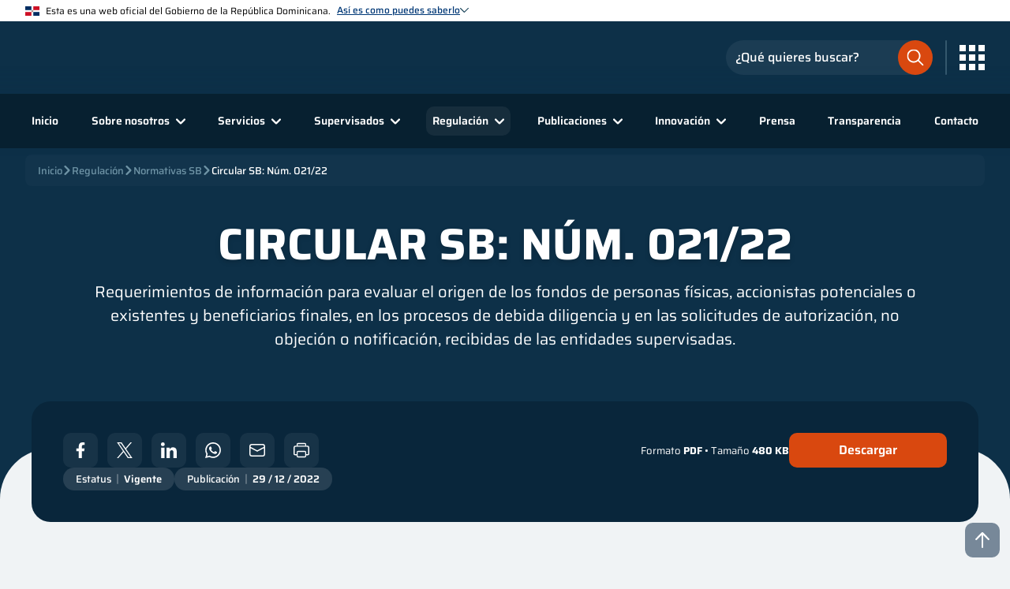

--- FILE ---
content_type: text/html; charset=utf-8
request_url: https://sb.gob.do/regulacion/normativas-sb/circular-sb-num-02122/
body_size: 21253
content:


<html lang="es">
<head>
        <title>Circular SB: N&#xFA;m. 021/22</title>
        <meta name="description" content="Requerimientos de informaci&#xF3;n para evaluar el origen de los fondos de personas f&#xED;sicas, accionistas potenciales o existentes y beneficiarios finales, en los procesos de debida diligencia y en las solicitudes de autorizaci&#xF3;n, no objeci&#xF3;n o notificaci&#xF3;n, recibidas de las entidades supervisadas.">
        <meta property="og:image" content="/media/fnqpp0wr/apple-touch-icon.png">
    <meta name="viewport" content="width=device-width, initial-scale=1, viewport-fit=cover" />
    <meta name="robots" content="index, follow">
            <link rel="icon" href="/media/ycfbtfz3/favicon.svg">
            <link rel="apple-touch-icon" href="/media/fnqpp0wr/apple-touch-icon.png">
    <link rel="manifest" href="/manifest.json">
    <link href="https://assets.calendly.com/assets/external/widget.css" rel="stylesheet">
    
    
        <link rel="stylesheet" type="text/css" href='/css/main.min.css?v=m7mDVUC1Qf3KRcoE_yIuCCgg0xR7QrA_k7o8tzMrpIg' />
        <link rel="stylesheet" type="text/css" href='/css/inputs.min.css?v=5KH_Tnkd2y5fXHN8_lQHNuAZiaQGLCwxE4PPdl1uU8M' />
        <link rel="stylesheet" type="text/css" href='/css/selects.min.css?v=H-Th-QwGa6J7vmev6l4-U1E5FW6phCg-Yv8zzmjqpA4' />
        <link rel="stylesheet" type="text/css" href='/css/textareas.min.css?v=ZU5Y1_JkCnj10Va_LKKpXWlcfZQsNTYMqAgsAMHmyU0' />
        <link rel="stylesheet" type="text/css" href='/css/checkboxes.min.css?v=oBPhaXBHDFMO4zHr5QodxunInDEQUwc71b5wU-t7bpM' />
        <link rel="stylesheet" type="text/css" href='/css/radioboxes.min.css?v=o1_D4PUSfzTrxlA-5BIMSB-ZVAM4EZI79bhDYqP7PeI' />
        <link rel="stylesheet" type="text/css" href='/css/buttons.min.css?v=UVlJ9q8zKNVpfv1IXOGCpOFqxvSQHl2sogBG3S1U87Y' />
        <link rel="stylesheet" type="text/css" href='/css/file_inputs.min.css?v=r0fFQO28HqCYgXtaOoepw-9OokUXScIfNNPIZ777ccw' />
        <link rel="stylesheet" type="text/css" href='/css/card.min.css?v=VTuZv1YGG9Y-OAmqWQRTvXeNSeCfJDWln_iFGEvN1zQ' />
        <link rel="stylesheet" type="text/css" href='/css/hoverer_icon.min.css?v=NjEkHabe96w4Nb3241u4DAbaCacrPDimxJDm4LRh-ec' />
        <link rel="stylesheet" type="text/css" href="/css/header.min.css?v=hkIITTH3_tJX1ZW-gaDs4naPH6yzffBq1LEZ1OLtL3I" />
        <link rel="stylesheet" type="text/css" href="/css/footer.min.css?v=Up3-N_pivc4khcR0j144kGYz3umraaiosKJx64I06-M" />
        <link rel="stylesheet" type="text/css" href="/css/social_media_icons.min.css?v=8PVq8U7QOK6omD0D-QgNfvNxmoOsEMCigVzQHzdd-5o" />
        <link rel="stylesheet" type="text/css" href="/css/modal.min.css?v=j9in6o5t71BN_-tSxEmhlaIEKmmsXodosu0_3lC9UiI" />
        <link rel="stylesheet" type="text/css" href='/css/breadcrumbs.min.css?v=RHJE-dsbBKjQPUBy_ktNujW15iV8p0HnUXTQwf-Azcc' />
        <link rel="stylesheet" type="text/css" href='/css/rich_text_editor_styles.min.css?v=tT60QQcohI11w1Ej5V07dVPFGQsmrr4Hw3E45VJRc4E' />
        <link rel="stylesheet" type="text/css" href='/css/go_to_top.min.css?v=_9RFqppmjPWZ2OlD-RrEuigaofHuxMdBJJKUORZOXNk' />
        <link rel="stylesheet" type="text/css" media="print" href='/css/print.min.css?v=sXRtqrWFspcTgr-e8FzNPHOlMx2MZaR69gs21-Bk6vc' />
    
    
    


        <link rel="stylesheet" type="text/css" href='/css/introduction.min.css?v=SWd8OYav5PR-YS8riAa5cCoMd08BjYcX9bSVdXTfIUE' />
    <!-- Pages -->
    <!-- Partial View -->
        <link rel="stylesheet" type="text/css" href='/css/document_info_section.min.css?v=7Mk316Kn4m5AJE69NU0WK3ELFcUWiydpuhiu9Jcef3g' />
        <link rel="stylesheet" type="text/css" href='/css/article_badge.min.css?v=NbFOpJi8rQxQQbwBAx-wDMDNaoZs-Zu1D6-z5UWlamw' />
        <link rel="stylesheet" type="text/css" href='/css/document_details_section.min.css?v=lYyKalk94nA-178AnPbPWP4h2iJHhyg9eG5YhdvPCY4' />



<!--google analytics-->
<!-- Google tag (gtag.js) -->
<script async src="https://www.googletagmanager.com/gtag/js?id=G-V0VETDG9VT"></script>
<script>
  window.dataLayer = window.dataLayer || [];
  function gtag(){dataLayer.push(arguments);}
  gtag('js', new Date());

  gtag('config', 'G-V0VETDG9VT');
</script>
<!-- End Google Analytics --></head>
<body>
    <!-- Nav goes here! -->

<header class="header_container">
    <div class="header_gradient"></div>
    <div class="top_header_banner_info__container">
        <div class="banner_header_container">

    <img class="image_flag" title="dominican-flag.svg" src="/media/pxsfirze/dominican-flag.svg" />
            <span>Esta es una web oficial del Gobierno de la Rep&#xFA;blica Dominicana.</span>
            <div class="link_text__and__image_chevron__container" onclick="bannerHeaderChevronClicked(event, true)">
                <span class="link_text_banner">As&#xED; es como puedes saberlo</span>

    <img class="image_chevron" title="Chevron Hover Dark" src="/media/2r4o50k0/chevron_hover_dark.svg" alt="Signo de mayor que azul" />
            </div>
        </div>
            <div class="banner_body_container">
                    <div class="banner_body_card_container">
                        <div class="card_image_container">

    <img title="bank-light.svg" src="/media/w23jtcqg/bank-light.svg" />
                        </div>
                        <div class="card_text_container">
                            <label>Los sitios web oficiales utilizan .gob.do o .gov.do</label>
                            <span>Un sitio .gob.do o .gov.do significa que pertenece a una organizaci&#xF3;n oficial del Estado dominicano.</span>
                        </div>
                    </div>
                    <div class="banner_body_card_container">
                        <div class="card_image_container">

    <img title="padlock-light.svg" src="/media/zbndlrcg/padlock-light.svg" />
                        </div>
                        <div class="card_text_container">
                            <label>Los sitios web oficiales .gob.do o .gov.do seguros utilizan HTTPS </label>
                            <span>Un candado (&#x1F512;) o https:// significa que est&#xE1;s conectado a un sitio seguro dentro de .gob.do o .gov.do. Comparte informaci&#xF3;n confidencial s&#xF3;lo en los sitios seguros de .gob.do o .gov.do.</span>
                        </div>
                    </div>
            </div>
    </div>
    <div class="main_header">
        <div class="main_header_container">
            <div class="main_logo_container">
                        <a href="/" target="_self">

    <img title="Logo Superintendencia De Bancos" src="/media/b25hddi1/logo-superintendencia-de-bancos.svg" alt="Logo Superintendencia De Bancos" />
                        </a>
            </div>
            <div class="search__menu_icon__container">
                <div class="search_input_icon" onclick="headerSearchInputClicked()">

    <img title="search-input-orange.svg" src="/media/gdpjleij/search-input-orange.svg" />
                </div>
                <div class="main_header__search_input_container">
        <div class="search_input_container">
            <div class="input_container dark_bg small_input invert_icon layout_2">
                <input name="searchInput"
                       placeholder="¿Qué quieres buscar?"
                       type="text"
                       id="searchInput" />
                <div class="border"></div>
                <label class="label_text">¿Qué quieres buscar?</label>
                    <div class="icon">

    <img title="search-input-orange.svg" src="/media/gdpjleij/search-input-orange.svg" />

    <img title="search-input-orange.svg" src="/media/gdpjleij/search-input-orange.svg" />
                    </div>
            </div>
        </div>
                </div>
                <span class="icons_btn_divider"></span>
                    <div class="hoverer_icon transparent_to_lg no_anim menu_icon_container big_icon" onclick="headerMenuClicked(event)">

    <img title="Mobile Menu Light" src="/media/e21jdiuy/mobile_menu_light.svg" alt="Icono de menu mobil blanco" />

    <img class="close_icon" title="Close Circle Light" src="/media/uqwftwkh/close-circle-light.svg" alt="Icono de circulo con X dentro, blanco" />
                    </div>
                <div class="menu_icon_container grid_icon" onclick="headerMenuGridClicked(event)">

    <img title="grid-menu-light.svg" src="/media/hiup2s44/grid-menu-light.svg" />
                </div>
                <div class="backdrop_container" onclick="headerMenuGridClicked(event)"></div>
        <div class="external_links__container">
                <div class="external_links_header__container">
                    <span>Enlaces de inter&#xE9;s</span>
                    <div class="external_links_header__image__container" onclick="headerMenuGridClicked(event)">

    <img title="Close Circle Dark" src="/media/kacazt5s/close_circle_dark.svg" alt="Icono de Circulo con X en el medio azul" />
                    </div>
                </div>
            <div class="external_links__slide_down_animation__container">
                <div class="external_links__slide_down__container external_links__slide_down__opened">
                    <div class="external_links__slide_down_header" onclick="openCloseExternalLinkSlideDownHeader(event)">
                        <span>Portales</span>

    <img title="Chevron Down Dark" src="/media/t4skwmbm/chevron-down-dark.svg" alt="Icono de chevron hacia abajo, azul oscuro" />
                    </div>
                        <div class="external_links__slide_down_content_animation__container">
                            <div class="external_links__slide_down_content__container">
                                        <a class="external_links__slide_down_box" href="https://dominicana.gob.do/" target="_blank">
                                                <div class="external_links__slide_down_box__image">

    <img title="Dominicana Gob Do" src="/media/wlbj2qth/dominicana-gob-do.svg" alt="Logo del portal oficial del Estado Dominicano" />

    <img class="hover_img" title="Dominicana Gob Do" src="/media/wlbj2qth/dominicana-gob-do.svg" alt="Logo del portal oficial del Estado Dominicano" />
                                                </div>
                                            <span class="external_links__slide_down_box__footer">Dominicana.gob.do</span>
                                        </a>
                                        <a class="external_links__slide_down_box" href="https://observatorioserviciospublicos.gob.do/" target="_blank">
                                                <div class="external_links__slide_down_box__image">

    <img title="ONCS" src="/media/mjodkg3c/oncs.svg" alt="Logo del Observatorio Nacional de la Calidad de los Servicios P&#xFA;blicos" />

    <img class="hover_img" title="ONCS" src="/media/mjodkg3c/oncs.svg" alt="Logo del Observatorio Nacional de la Calidad de los Servicios P&#xFA;blicos" />
                                                </div>
                                            <span class="external_links__slide_down_box__footer">Observatorio Nacional</span>
                                        </a>
                                        <a class="external_links__slide_down_box" href="https://www.gob.do/" target="_blank">
                                                <div class="external_links__slide_down_box__image">

    <img title="Servicio En Linea RD" src="/media/nlmjxmop/servicio-en-linea-rd.svg" alt="Logo de la Plataforma Servicios en L&#xED;nea RD" />

    <img class="hover_img" title="Servicio En Linea RD" src="/media/nlmjxmop/servicio-en-linea-rd.svg" alt="Logo de la Plataforma Servicios en L&#xED;nea RD" />
                                                </div>
                                            <span class="external_links__slide_down_box__footer">Portal &#xDA;nico de Servicios</span>
                                        </a>
                                        <a class="external_links__slide_down_box" href="https://311.gob.do/" target="_blank">
                                                <div class="external_links__slide_down_box__image">

    <img title="311" src="/media/5snpipst/311.svg" alt="Logo del Sistema Nacional de Atenci&#xF3;n Ciudadana" />

    <img class="hover_img" title="311" src="/media/5snpipst/311.svg" alt="Logo del Sistema Nacional de Atenci&#xF3;n Ciudadana" />
                                                </div>
                                            <span class="external_links__slide_down_box__footer">311</span>
                                        </a>
                                        <a class="external_links__slide_down_box" href="https://911.gob.do/" target="_blank">
                                                <div class="external_links__slide_down_box__image">

    <img title="911" src="/media/kk1jmpvn/911.svg" alt="Logo del 911 Sistema Nacional de Atenci&#xF3;n a Emergencias y Seguridad" />

    <img class="hover_img" title="911" src="/media/kk1jmpvn/911.svg" alt="Logo del 911 Sistema Nacional de Atenci&#xF3;n a Emergencias y Seguridad" />
                                                </div>
                                            <span class="external_links__slide_down_box__footer">911</span>
                                        </a>
                            </div>
                        </div>
                </div>
            </div>
        </div>
            </div>
        </div>
    </div>
    <div class="secondary_header">
        <div class="backdrop_container" onclick="closeHeaderMenuAndSearchInputClicked(event)"></div>
        <div class="secondary_header__search_input_container">
        <div class="search_input_container">
            <div class="input_container dark_bg small_input invert_icon layout_2">
                <input name="searchInput"
                       placeholder="¿Qué quieres buscar?"
                       type="text"
                       id="searchInput" />
                <div class="border"></div>
                <label class="label_text">¿Qué quieres buscar?</label>
                    <div class="icon">

    <img title="search-input-orange.svg" src="/media/gdpjleij/search-input-orange.svg" />

    <img title="search-input-orange.svg" src="/media/gdpjleij/search-input-orange.svg" />
                    </div>
            </div>
        </div>
        </div>
        <div class="secondary_header__links_external_links__container">
        <div class="external_links__container">
                <div class="external_links_header__container" onclick="headerOpenCloseExternalLinks(event)">
                    <span>Enlaces de inter&#xE9;s</span>

    <img title="Chevron Down Dark" src="/media/t4skwmbm/chevron-down-dark.svg" alt="Icono de chevron hacia abajo, azul oscuro" />
                </div>
            <div class="external_links__slide_down_animation__container">
                <div class="external_links__slide_down__container external_links__slide_down__opened">
                    <div class="external_links__slide_down_header" onclick="openCloseExternalLinkSlideDownHeader(event)">
                        <span>Portales</span>

    <img title="Chevron Down Dark" src="/media/t4skwmbm/chevron-down-dark.svg" alt="Icono de chevron hacia abajo, azul oscuro" />
                    </div>
                        <div class="external_links__slide_down_content_animation__container">
                            <div class="external_links__slide_down_content__container">
                                        <a class="external_links__slide_down_box" href="https://dominicana.gob.do/" target="_blank">
                                                <div class="external_links__slide_down_box__image">

    <img title="Dominicana Gob Do" src="/media/wlbj2qth/dominicana-gob-do.svg" alt="Logo del portal oficial del Estado Dominicano" />

    <img class="hover_img" title="Dominicana Gob Do" src="/media/wlbj2qth/dominicana-gob-do.svg" alt="Logo del portal oficial del Estado Dominicano" />
                                                </div>
                                            <span class="external_links__slide_down_box__footer">Dominicana.gob.do</span>
                                        </a>
                                        <a class="external_links__slide_down_box" href="https://observatorioserviciospublicos.gob.do/" target="_blank">
                                                <div class="external_links__slide_down_box__image">

    <img title="ONCS" src="/media/mjodkg3c/oncs.svg" alt="Logo del Observatorio Nacional de la Calidad de los Servicios P&#xFA;blicos" />

    <img class="hover_img" title="ONCS" src="/media/mjodkg3c/oncs.svg" alt="Logo del Observatorio Nacional de la Calidad de los Servicios P&#xFA;blicos" />
                                                </div>
                                            <span class="external_links__slide_down_box__footer">Observatorio Nacional</span>
                                        </a>
                                        <a class="external_links__slide_down_box" href="https://www.gob.do/" target="_blank">
                                                <div class="external_links__slide_down_box__image">

    <img title="Servicio En Linea RD" src="/media/nlmjxmop/servicio-en-linea-rd.svg" alt="Logo de la Plataforma Servicios en L&#xED;nea RD" />

    <img class="hover_img" title="Servicio En Linea RD" src="/media/nlmjxmop/servicio-en-linea-rd.svg" alt="Logo de la Plataforma Servicios en L&#xED;nea RD" />
                                                </div>
                                            <span class="external_links__slide_down_box__footer">Portal &#xDA;nico de Servicios</span>
                                        </a>
                                        <a class="external_links__slide_down_box" href="https://311.gob.do/" target="_blank">
                                                <div class="external_links__slide_down_box__image">

    <img title="311" src="/media/5snpipst/311.svg" alt="Logo del Sistema Nacional de Atenci&#xF3;n Ciudadana" />

    <img class="hover_img" title="311" src="/media/5snpipst/311.svg" alt="Logo del Sistema Nacional de Atenci&#xF3;n Ciudadana" />
                                                </div>
                                            <span class="external_links__slide_down_box__footer">311</span>
                                        </a>
                                        <a class="external_links__slide_down_box" href="https://911.gob.do/" target="_blank">
                                                <div class="external_links__slide_down_box__image">

    <img title="911" src="/media/kk1jmpvn/911.svg" alt="Logo del 911 Sistema Nacional de Atenci&#xF3;n a Emergencias y Seguridad" />

    <img class="hover_img" title="911" src="/media/kk1jmpvn/911.svg" alt="Logo del 911 Sistema Nacional de Atenci&#xF3;n a Emergencias y Seguridad" />
                                                </div>
                                            <span class="external_links__slide_down_box__footer">911</span>
                                        </a>
                            </div>
                        </div>
                </div>
            </div>
        </div>
            <nav class="links_container">
                <div class="option_container">
                    <a href="/">Inicio</a>
                </div>
                    <div class="option_container has_children width6 Sobre_nosotros" onclick="headerOpenSubMenu(event, 'Sobre_nosotros')">
        <div class="slide_mouse_leave_container ">
            <div class="slide_container">
                    <div class="option_container">
                        <a href="/sobre-nosotros/qui&#xE9;nes-somos/">&#xBF;Qui&#xE9;nes somos?</a>
                    </div>
                    <div class="option_container">
                        <a href="/sobre-nosotros/ejes-estrategicos/">Ejes estrat&#xE9;gicos</a>
                    </div>
                    <div class="option_container">
                        <a href="/sobre-nosotros/despacho-del-superintendente/">Despacho del Superintendente</a>
                    </div>
                    <div class="option_container">
                        <a href="/sobre-nosotros/comite-ejecutivo/">Comit&#xE9; ejecutivo</a>
                    </div>
                    <div class="option_container">
                        <a href="/sobre-nosotros/organigrama/">Organigrama</a>
                    </div>
                    <div class="option_container">
                        <a href="/sobre-nosotros/galeria-de-superintendentes/">Galer&#xED;a de Superintendentes</a>
                    </div>
                    <div class="option_container">
                        <a href="/sobre-nosotros/marco-legal/">Marco legal</a>
                    </div>
                    <div class="option_container">
                        <a href="/sobre-nosotros/relaciones-interinstitucionales/">Relaciones interinstitucionales</a>
                    </div>
                    <div class="option_container">
                        <a href="/sobre-nosotros/litigios-vigentes/">Litigios vigentes</a>
                    </div>
                    <div class="option_container">
                        <a href="/sobre-nosotros/sostenibilidad/">Sostenibilidad</a>
                    </div>
                    <div class="option_container">
                        <a href="/sobre-nosotros/preguntas-frecuentes/">Preguntas frecuentes</a>
                    </div>
                    <div class="option_container">
                        <a href="/sobre-nosotros/unete-a-nuestro-equipo/">&#xDA;nete a nuestro equipo</a>
                    </div>
            </div>
        </div>
            <a class="option_click" href="/sobre-nosotros/">
                <span>Sobre nosotros</span>

    <img title="Chevron Hover Light" src="/media/wkhf1fxg/chevron_hover_light.svg" alt="Icono de chevron blanco" />
            </a>
                    </div>
                    <div class="option_container has_children width2 Servicios" onclick="headerOpenSubMenu(event, 'Servicios')">
        <div class="slide_mouse_leave_container ">
            <div class="slide_container">
                    <div class="option_container link_new_tab">
                        <a href="https://prousuario.gob.do/" target="_blank">
                            <span>Atenci&#xF3;n al usuario</span>

    <img title="Link New Tab" src="/media/jx3mmqwb/link_new_tab.svg" alt="Icono de nuevo enlace blanco" />
                        </a>
                    </div>
                    <div class="option_container">
                        <a href="/servicios/certificaciones-legales/">Certificaciones legales</a>
                    </div>
                    <div class="option_container">
                        <a href="/servicios/registro-de-entidades/">Registro de entidades</a>
                    </div>
                    <div class="option_container link_new_tab">
                        <a href="https://escuela.sb.gob.do/" target="_blank">
                            <span>Escuela SB</span>

    <img title="Link New Tab" src="/media/jx3mmqwb/link_new_tab.svg" alt="Icono de nuevo enlace blanco" />
                        </a>
                    </div>
            </div>
        </div>
            <a class="option_click" href="/servicios/">
                <span>Servicios</span>

    <img title="Chevron Hover Light" src="/media/wkhf1fxg/chevron_hover_light.svg" alt="Icono de chevron blanco" />
            </a>
                    </div>
                    <div class="option_container has_children width6 Supervisados" onclick="headerOpenSubMenu(event, 'Supervisados')">
        <div class="slide_mouse_leave_container ">
            <div class="slide_container">
                    <div class="option_container">
                        <a href="/supervisados/entidades-de-intermediacion-financiera/">Entidades de Intermediaci&#xF3;n Financiera</a>
                    </div>
                    <div class="option_container">
                        <a href="/supervisados/entidades-de-intermediacion-cambiaria/">Entidades de Intermediaci&#xF3;n Cambiaria</a>
                    </div>
                    <div class="option_container">
                        <a href="/supervisados/fiduciarias/">Fiduciarias</a>
                    </div>
                    <div class="option_container">
                        <a href="/supervisados/sociedades-de-informacion-crediticia/">Sociedades de Informaci&#xF3;n Crediticia</a>
                    </div>
                    <div class="option_container">
                        <a href="/supervisados/firmas-de-auditores-externos/">Firmas de auditores externos</a>
                    </div>
                    <div class="option_container">
                        <a href="/supervisados/oficinas-de-representacion/">Oficinas de representaci&#xF3;n</a>
                    </div>
                    <div class="option_container">
                        <a href="/supervisados/subagentes/">Subagentes</a>
                    </div>
                    <div class="option_container">
                        <a href="/supervisados/otras-entidades/">Otras entidades</a>
                    </div>
                    <div class="option_container link_new_tab">
                        <a href="https://prousuario.gob.do/consultas/mapa-de-puntos-de-acceso-bancario/" target="_blank">
                            <span>Mapa de puntos de acceso bancario</span>

    <img title="Link New Tab" src="/media/jx3mmqwb/link_new_tab.svg" alt="Icono de nuevo enlace blanco" />
                        </a>
                    </div>
                    <div class="option_container">
                        <a href="/supervisados/prevencion-de-lavado-de-activos/">Prevenci&#xF3;n de lavado de activos</a>
                    </div>
                    <div class="option_container">
                        <a href="/supervisados/sanciones/">Sanciones</a>
                    </div>
            </div>
        </div>
            <a class="option_click" href="/supervisados/">
                <span>Supervisados</span>

    <img title="Chevron Hover Light" src="/media/wkhf1fxg/chevron_hover_light.svg" alt="Icono de chevron blanco" />
            </a>
                    </div>
                    <div class="option_container has_children width6 Regulaci&#xF3;n" onclick="headerOpenSubMenu(event, 'Regulaci&#xF3;n')">
        <div class="slide_mouse_leave_container ">
            <div class="slide_container">
                    <div class="option_container">
                        <a href="/regulacion/compendio-de-leyes-y-reglamentos/">Compendio de leyes y reglamentos</a>
                    </div>
                    <div class="option_container">
                        <a href="/regulacion/informes-regulatorios/">Informes regulatorios</a>
                    </div>
                    <div class="option_container">
                        <a href="/regulacion/normativas-sb/">Normativas SB</a>
                    </div>
                    <div class="option_container">
                        <a href="/regulacion/requerimientos-de-informacion/">Requerimientos de informaci&#xF3;n</a>
                    </div>
                    <div class="option_container">
                        <a href="/regulacion/manual-de-solicitudes/">Manual de solicitudes</a>
                    </div>
                    <div class="option_container">
                        <a href="/regulacion/marco-contable/">Marco contable</a>
                    </div>
                    <div class="option_container">
                        <a href="/regulacion/reglamentos/">Reglamentos</a>
                    </div>
                    <div class="option_container">
                        <a href="/regulacion/leyes/">Leyes</a>
                    </div>
                    <div class="option_container">
                        <a href="/regulacion/marco-de-supervision/">Marco de supervisi&#xF3;n</a>
                    </div>
                    <div class="option_container">
                        <a href="/regulacion/preguntas-frecuentes/">Preguntas frecuentes</a>
                    </div>
                    <div class="option_container">
                        <a href="/regulacion/consultas-publicas/">Consultas p&#xFA;blicas</a>
                    </div>
            </div>
        </div>
            <a class="option_click" href="/regulacion/">
                <span>Regulaci&#xF3;n</span>

    <img title="Chevron Hover Light" src="/media/wkhf1fxg/chevron_hover_light.svg" alt="Icono de chevron blanco" />
            </a>
                    </div>
                    <div class="option_container has_children width4 Publicaciones" onclick="headerOpenSubMenu(event, 'Publicaciones')">
        <div class="slide_mouse_leave_container is_right">
            <div class="slide_container">
                    <div class="option_container link_new_tab">
                        <a href="https://simbad.sb.gob.do/" target="_blank">
                            <span>SIMBAD (Estad&#xED;sticas)</span>

    <img title="Link New Tab" src="/media/jx3mmqwb/link_new_tab.svg" alt="Icono de nuevo enlace blanco" />
                        </a>
                    </div>
                    <div class="option_container">
                        <a href="/publicaciones/publicaciones-tecnicas/">Publicaciones t&#xE9;cnicas</a>
                    </div>
                    <div class="option_container">
                        <a href="/publicaciones/libros-y-revistas/">Libros y revistas</a>
                    </div>
                    <div class="option_container">
                        <a href="/publicaciones/blog-institucional/">Blog institucional</a>
                    </div>
                    <div class="option_container">
                        <a href="/publicaciones/avisos-publicos/">Avisos p&#xFA;blicos</a>
                    </div>
                    <div class="option_container">
                        <a href="/publicaciones/bienes-en-venta/">Bienes en venta</a>
                    </div>
                    <div class="option_container link_new_tab">
                        <a href="https://desarrollador.sb.gob.do/" target="_blank">
                            <span>APIs</span>

    <img title="Link New Tab" src="/media/jx3mmqwb/link_new_tab.svg" alt="Icono de nuevo enlace blanco" />
                        </a>
                    </div>
            </div>
        </div>
            <a class="option_click" href="/publicaciones/">
                <span>Publicaciones</span>

    <img title="Chevron Hover Light" src="/media/wkhf1fxg/chevron_hover_light.svg" alt="Icono de chevron blanco" />
            </a>
                    </div>
                    <div class="option_container has_children width2 Innovaci&#xF3;n" onclick="headerOpenSubMenu(event, 'Innovaci&#xF3;n')">
        <div class="slide_mouse_leave_container is_right">
            <div class="slide_container">
                    <div class="option_container">
                        <a href="/innovacion/innovacion-financiera/">Innovaci&#xF3;n financiera</a>
                    </div>
                    <div class="option_container">
                        <a href="/innovacion/inclusion-financiera/">Inclusi&#xF3;n financiera</a>
                    </div>
                    <div class="option_container">
                        <a href="/innovacion/economia-conductual/">Econom&#xED;a conductual</a>
                    </div>
            </div>
        </div>
            <a class="option_click" href="/innovacion/">
                <span>Innovaci&#xF3;n</span>

    <img title="Chevron Hover Light" src="/media/wkhf1fxg/chevron_hover_light.svg" alt="Icono de chevron blanco" />
            </a>
                    </div>
                    <div class="option_container">
                        <a href="/prensa/">Prensa</a>
                    </div>
                    <div class="option_container">
                        <a href="/transparencia/">Transparencia</a>
                    </div>
                    <div class="option_container">
                        <a href="/contacto/">Contacto</a>
                    </div>
                <div class="social_media_icons_container">
                    
<div class="icons_container">
                <a class="hoverer_icon " href="https://twitter.com/superdebancosrd" target="_blank">
                    <img title="sbweb-twitter" src="/media/ewfdtmgl/x-blue.svg" />
                </a>
                <a class="hoverer_icon " href="https://web.facebook.com/SuperdeBancosRD" target="_blank">
                    <img title="sbweb-facebook" src="/media/qd4ipn1j/facebook_dark.svg" alt="Icono de facebook azul" />
                </a>
                <a class="hoverer_icon " href="https://www.instagram.com/superdebancosrd" target="_blank">
                    <img title="sbweb-instagram" src="/media/xinhl0bq/instagram_dark.svg" alt="Icono de Instagram azul" />
                </a>
                <a class="hoverer_icon " href="https://www.youtube.com/user/SuperdeBancosRD" target="_blank">
                    <img title="sbweb-youtube" src="/media/pkljkvu1/youtube_dark.svg" alt="Icono de youtube azul" />
                </a>
</div>
                </div>
            </nav>
        </div>
    </div>
    
    <div class="breadcrumbs_container">
        <div class="breadcrumbs_scroll_container">
            <div class="breadcrumbs_scroll">
                    <a class="breadcrumbs_link " href="/">
                        Inicio
                    </a>
                        <div class="breadcrumbs_icon_container">

    <img class="breadcrumbs_icon" title="Chevron Light Gray" src="/media/kckch5os/chevron-light-gray.svg" alt="icono de mayor que gris" />
                        </div>
                    <a class="breadcrumbs_link " href="/regulacion/">
                        Regulaci&#xF3;n
                    </a>
                        <div class="breadcrumbs_icon_container">

    <img class="breadcrumbs_icon" title="Chevron Light Gray" src="/media/kckch5os/chevron-light-gray.svg" alt="icono de mayor que gris" />
                        </div>
                    <a class="breadcrumbs_link " href="/regulacion/normativas-sb/">
                        Normativas SB
                    </a>
                        <div class="breadcrumbs_icon_container">

    <img class="breadcrumbs_icon" title="Chevron Light Gray" src="/media/kckch5os/chevron-light-gray.svg" alt="icono de mayor que gris" />
                        </div>
                    <a class="breadcrumbs_link active" href="/regulacion/normativas-sb/circular-sb-num-02122/">
                        Circular SB: N&#xFA;m. 021/22
                    </a>
            </div>
        </div>
    </div>

</header>
    <!-- Content -->
    <div class="go_to_top_container">
        <div class="go_to_top hoverer_icon no_anim" id="topBtn">

    <img title="Arrow Up" src="/media/syqfcwvs/arrow-up.svg" alt="Icono de flecha hacia arriba blanco " />
        </div>
    </div>
    


<div class="main_layout_reverse">

    <div class="document_details_section bottom_border_radius ">
        <div class="document_details_container">
                <div id="text_container" class="text_container using_richtext_editor">
                    <p><strong>CIRCULAR SB: </strong></p>
<p><strong>Núm. 021/22 </strong></p>
<p><strong>A las: Entidades de intermediación financiera, intermediarios cambiarios y personas jurídicas de objeto exclusivo que pertenezcan o presten servicios de fideicomiso (fiduciarias) a una EIF o a su controladora. </strong></p>
<p><strong>Asunto: Requerimientos de información para evaluar el origen de los fondos de personas físicas, accionistas potenciales o existentes y beneficiarios finales, en los procesos de debida diligencia y en las solicitudes de autorización, no objeción o notificación, recibidas de las entidades supervisadas. </strong></p>
<p><strong>Visto: </strong>El literal (e) del artículo 21 de la Ley núm. 183-02 Monetaria y Financiera del 21 de noviembre de 2002 que faculta a la Superintendencia de Bancos a emitir Instructivos, Reglamentos Internos y Circulares.</p>
<p><strong>Visto: </strong>El literal (a) del artículo 35 de la Ley núm. 183-02 Monetaria y Financiera del 21 de noviembre de 2002 sobre la autorización previa.</p>
<p><strong>Visto: </strong>El literal (c) del artículo 38 de la Ley núm. 183-02 Monetaria y Financiera del 21 de noviembre de 2002 sobre el capital pagado mínimo y procedencia de los fondos para conformar el capital pagado.</p>
<p><strong>Vista: </strong>La Ley núm. 189-11 para el Desarrollo del Mercado Hipotecario y el Fideicomiso en la República Dominicana del 16 de julio de 2011.</p>
<p><strong>Vista: </strong>La Ley núm. 155-17 contra el Lavado de Activos y el Financiamiento del Terrorismo del 1ero de junio de 2017.</p>
<p><strong>Visto: </strong>El Reglamento para la Apertura y Funcionamiento de Entidades de Intermediación Financiera y Oficinas de Representación, aprobado por la Junta Monetaria en la Primera Resolución del 11 de mayo de 2004 y sus modificaciones.</p>
<p><strong>Visto: </strong>El Reglamento sobre Fideicomiso aprobado por el Decreto Núm. 95-12, del 2 de marzo de 2012.</p>
<p><strong>Visto: </strong>El Reglamento Cambiario aprobado por la Junta Monetaria en la Cuarta Resolución del 8 de agosto de 2019.</p>
<p><strong>Visto: </strong>El Reglamento de aplicación de la Ley núm. 155-17 contra el Lavado de Activos, el Financiamiento del Terrorismo y la Proliferación de Armas de Destrucción Masiva, aprobado por el Decreto Núm. 408-17 del 16 de noviembre de 2017.</p>
<p><strong>Vista: </strong>La Circular SB: No. 002/13 del 13 de febrero de 2013, que aprueba y pone en vigencia el Instructivo de Aplicación de los Reglamentos sobre Fideicomiso y Agente de Garantías, derivados de la Ley núm. 189-11 sobre el Desarrollo del Mercado Hipotecario y el Fideicomiso.</p>
<p><strong>Vista: </strong>La Circular SB: No. 005/14 del 13 de octubre de 2014, que establece los plazos y requerimientos de información para someter solicitudes de autorización y no objeción, así como notificaciones de las Entidades de Intermediación financiera y cambiaria.</p>
<p><strong>Vista: </strong>La Circular SIB: No. 010/17 del 27 de noviembre de 2017, que aprueba y pone en vigencia la segunda versión del Instructivo sobre Evaluación de Idoneidad de los Accionistas, Miembros del Consejo, Alta Gerencia, Personal Clave y Personal en General de las Entidades de Intermediación Financiera.</p>
<p><strong>Vista: </strong>La Circular SIB: No. 003/18 del 15 de enero de 2018, que aprueba y pone en vigencia el Instructivo sobre Prevención del Lavado de Activos, Financiamiento del Terrorismo y de la Proliferación de Armas de Destrucción Masiva.</p>
<p><strong>Vista: </strong>La Circular SIB: No. 021/20 del 6 de agosto de 2020, que aprueba y pone en vigencia el Instructivo sobre Evaluación de Idoneidad de los Accionistas, Miembros del Consejo, Alta Gerencia, Personal Clave y General de los Intermediarios Cambiarios.</p>
<p><strong>Vista: </strong>La Circular SIB: No. 022/20 del 6 de agosto de 2020, que aprueba y pone en vigencia el Instructivo sobre Evaluación de Idoneidad de los Accionistas, Miembros del Consejo, Alta Gerencia, Personal Clave y General de las Personas Jurídicas de Objeto Exclusivo, que pertenezcan o presten servicios de Fideicomiso (Fiduciarias) a una EIF o a su Controladora.</p>
<p><strong>Vista: </strong>La Circular SB: No. 009/21 del 10 de junio de 2021, relativa a la implementación del nuevo procedimiento de remisión de circulares, instructivos, cartas circulares, actos administrativos, comunicaciones, informes y certificaciones emitidas por la Superintendencia de Bancos.</p>
<p><strong>Vista: </strong>La Circular SB: Núm. 005/22 del 2 de marzo de 2022, que aprueba y pone en vigencia la tercera versión del Instructivo sobre Debida Diligencia.</p>
<p><strong>Vistos: </strong>Los Principios Básicos para una Supervisión Bancaria Eficaz, del Comité de Supervisión Bancaria de Basilea de septiembre de 2012.</p>
<p><strong>Vista: </strong>La recomendación Núm. 26 sobre regulación y supervisión de instituciones financieras, de las Recomendaciones del Grupo de Acción Financiera Internacional (GAFI) de febrero de 2012.</p>
<p><strong>Considerando: </strong>Que las entidades de intermediación financiera son entidades sujetas a regulación y supervisión, conforme a la Ley núm. 183-02 Monetaria y Financiera del 21 de noviembre de 2002.</p>
<p><strong>Considerando: </strong>Que la Superintendencia de Bancos, es el órgano facultado para vigilar a las personas jurídicas de objeto exclusivo, que pertenezcan o presten servicios de fideicomiso o una EIF o a su controladora (fiduciarias) en el cumplimiento de las disposiciones establecidas en el Reglamento sobre Fideicomiso del 2 de marzo de 2012.</p>
<p><strong>Considerando: </strong>Que el artículo 24 del Reglamento Cambiario, establece que la Superintendencia de Bancos tiene la función de ejercer con plena autonomía funcional, la supervisión de los intermediarios financieros e intermediarios cambiarios, en el marco de las disposiciones que establece la Ley Monetaria y Financiera y sus reglamentos.</p>
<p><strong>Considerando : </strong>Que conforme al artículo 34 del Reglamento de aplicación de la Ley núm. 155-17 contra el Lavado de Activos, el Financiamiento del Terrorismo y la Proliferación de Armas de Destrucción Masiva, para la supervisión de la prevención de lavado de activos y el financiamiento del terrorismo, se considerará que una persona jurídica de objeto exclusivo constituida como sociedad fiduciaria, ofrece servicios a una entidad de intermediación financiera o a un grupo financiero, cuando cualquiera de estas entidades participen como fideicomitentes, fideicomisarios o beneficiarios de un fideicomiso.</p>
<p><strong>Considerando: </strong>Que el literal c) del artículo 38 de la Ley núm. 183-02 Monetaria y Financiera establece que deberá presentarse ante la Superintendencia de Bancos, la documentación que acredite la procedencia de los montos aportados para conformar el capital pagado de una entidad de intermediación financiera.</p>
<p><strong>Considerando: </strong>Que el numeral 2 del artículo 2 de la Ley núm. 155-17 contra el Lavado de Activos y el Financiamiento del Terrorismo, le otorga a la Superintendencia de Bancos la condición de autoridad competente, para la prevención y sanción administrativa del lavado de activos, el financiamiento del terrorismo y la proliferación de armas de destrucción masiva.</p>
<p><strong>Considerando: </strong>Que el numeral 4 del artículo 100 de la Ley núm. 155-17 contra el Lavado de Activos y el Financiamiento del Terrorismo, indica que es obligación de los entes de supervisión de los sujetos obligados, establecer los controles y herramientas para evitar que las entidades sean controladas por personas no idóneas, que controlen o participen directa o indirectamente en la dirección, gestión u operación de un sujeto obligado.</p>
<p><strong>Considerando: </strong>Que el artículo 35 literal (d) del Reglamento de aplicación de la Ley núm. 155-17 contra el Lavado de Activos, el Financiamiento del Terrorismo y la Proliferación de Armas de Destrucción Masiva, establece que las autoridades competentes podrán denegar, suspender o revocar el registro o la licencia correspondiente, cuando identifiquen que el sujeto obligado, su beneficiario final, controlante o persona con alta jerarquía dentro de la sociedad, no pueda demostrar el origen lícito de los fondos para la constitución del capital o su participación en el capital social de la entidad.</p>
<p><strong>Considerando: </strong>Que la Circular SB: No. 005/14, establece los requerimientos de información para someter solicitudes de no objeción para aumento de capital pagado y solicitudes de autorización para la venta de acciones.</p>
<p><strong>Considerando: </strong>Que en los Instructivos sobre Evaluación de Idoneidad de los Accionistas, Miembros del Consejo, Alta Gerencia, Personal Clave y Personal en General de las entidades supervisadas, se establecen los lineamientos, criterios y requerimientos mínimos que deben considerar las entidades para evaluar la idoneidad de los accionistas, previo a su incorporación y sobre una base continua, para asegurar una correcta adopción e implementación de sanas prácticas de gobierno corporativo.</p>
<p><strong>Considerando: </strong>Que en el Instructivo sobre Prevención del Lavado de Activos, Financiamiento del Terrorismo y de la Proliferación de Armas de Destrucción Masiva, se establece que las entidades deben adoptar, desarrollar y ejecutar un programa de cumplimiento basado en los riesgos de lavado de activos, financiamiento del terrorismo y de la proliferación de armas de destrucción masiva y el mismo debe incluir el monitoreo de la idoneidad de los accionistas, sus miembros, alta gerencia y personal en general, para asegurar su mitigación efectiva.</p>
<p><strong>Considerando: </strong>Que los Principios Básicos para una Supervisión Bancaria Eficaz del Comité de Supervisión Bancaria de Basilea, requiere que el organismo competente de autorizar el establecimiento de entidades financieras tenga la autoridad de identificar y determinar la idoneidad de los principales accionistas del banco y evaluar la transparencia de la estructura de propiedad y las fuentes de capital. Asimismo, requiere que el supervisor tenga la capacidad para establecer y hacer cumplir las normas de adecuación e idoneidad de los accionistas.</p>
<p><strong>Considerando: </strong>Que la recomendación núm. 26 sobre la regulación y supervisión de las instituciones financieras, de las Cuarenta (40) Recomendaciones del Grupo de Acción Financiera Internacional (GAFI), indica que las autoridades competentes deben tomar las medidas legales o normativas necesarias para prevenir que los criminales o sus cómplices, tengan o sean el beneficiario final de, o que tengan una participación significativa o mayoritaria en, o que ostenten una función administrativa, en una institución financiera.</p>
<p style="text-align: center;"><strong>POR TANTO:</strong></p>
<p>El Intendente de Bancos, quien actúa de conformidad con lo que establece el literal (a) del artículo 12 del Reglamento Interno, aprobado mediante la Primera Resolución de la Junta Monetaria del 23 de marzo de 2004 y conforme las atribuciones que le confiere al Superintendente de Bancos el literal (e) del artículo 21 de la Ley Núm. 183-02 Monetaria y Financiera del 21 de noviembre de 2002, dispone lo siguiente:</p>
<ol>
<li>Requerir a las entidades de intermediación financiera, intermediarios cambiarios y fiduciarias, información sobre el origen de los fondos utilizados para la <strong>constitución de entidades y para la autorización o licenciamiento de fiduciarias, adquisición de las acciones o aportes de capital </strong>que no sean producto de la capitalización de dividendos de la entidad, la cual debe estar sustentada y evidenciada en documentación válida y suficiente, dependiendo de las circunstancias o características de la transacción efectuada, suministrando los documentos requeridos conforme se indica en el anexo de la presente Circular.</li>
<li>Requerir a las personas jurídicas de objeto exclusivo que pertenezcan o presten servicios de fideicomiso (fiduciarias) a una EIF o a su controladora, notificar previamente a la Superintendencia de Bancos la intención de <strong>aumentar su capital suscrito y pagado por aportes en efectivo o naturaleza</strong>, de accionistas o potenciales accionistas, suministrando los documentos requeridos conforme se indica en el anexo de la presente Circular.</li>
<li>Las entidades de intermediación financiera, intermediarios cambiarios y fiduciarias, interesadas en <strong>aumentar su capital suscrito y pagado por venta de acciones o aportes de capital y venta de acciones entre accionistas o a terceros</strong>, deben remitir las solicitudes mediante comunicación dirigida a la Superintendencia de Bancos debiendo especificar en el “asunto” el tipo de solicitud y adjuntar las informaciones y los documentos que se indican en el anexo de la presente Circular, según corresponda.</li>
<li>Las entidades de intermediación financiera, intermediarios cambiarios y fiduciarias deberán asegurarse, que la documentación remitida en la comunicación de solicitud se corresponda con los requerimientos señalados en la presente circular. En caso de que el Departamento correspondiente revise la documentación y determine que la misma no esté acorde o resulte incompleta, se solicitará la presentación de una nueva solicitud abordando lo señalado.</li>
<li>Los fondos que serán utilizados para la constitución de entidades, adquisición de acciones o aporte de capital, deben ser canalizados a través de entidades financieras reguladas y los mismos deben contar con un rastro comprobable y sin interrupciones que proporcione información sobre su origen legal.</li>
<li>La información sobre origen de fondos proporcionada por las entidades deberá mostrar la trazabilidad de estos, entendiéndose por trazabilidad las operaciones, movimientos y transacciones específicas que ayuden a entender el rastro de estos fondos en todo momento desde su fuente originadora hasta su transferencia a la entidad, sin que se evidencien lapsos o interrupciones en su trazo.</li>
<li>Las entidades no podrán utilizar u operativizar los fondos objeto de las operaciones de aumento de capital hasta tanto no se obtenga la autorización de la Junta Monetaria o de la Superintendencia de Bancos, según corresponda, debiendo mantener los mismos disponibles para entregar a su propietario, en caso de no obtener la autorización. Aquellos accionistas, miembros del consejo, personal clave o empleados de las entidades que hagan o promuevan el uso de estos fondos previo a la recepción de la autorización o no objeción, se responsabilizan de enfrentar las consecuencias que esto pueda acarrear.</li>
<li>Las entidades deberán aplicar medidas de debida diligencia ampliada a los accionistas o potenciales accionistas, calificados de alto riesgo y cuando aplique, aquellos relacionados al Índice de Percepción de la Corrupción, noticias negativas, países o jurisdicciones no cooperantes y demás designaciones de alto riesgo, de conformidad con lo establecido en la Ley núm. 155-17 Contra el Lavado de Activos y el Financiamiento del Terrorismo y el Instructivo sobre Debida Diligencia vigente, considerando los lineamientos establecidos en la Evaluación Nacional de Riesgos.</li>
<li>Los fondos destinados a aumentos de capital producto de capitalización de dividendos o utilidades no requerirán ser analizados para mostrar su origen, debido a su naturaleza y evidente fuente generadora.</li>
<li>Ratificar que las solicitudes de autorización para la incorporación de entidades de intermediación financiera, intermediarios cambiarios y fiduciarias deberán abordar los requerimientos establecidos en las normativas vigentes, en adición a las disposiciones señaladas en la presente circular.</li>
<li>Quedan derogadas todas las disposiciones emitidas por la Superintendencia de Bancos en las disposiciones que sean contrarias a la presente Circular.</li>
<li>Las entidades de intermediación financiera e intermediarios cambiarios que infrinjan las disposiciones contenidas en la presente Circular en cualquiera de sus aspectos serán pasibles de la aplicación de sanciones por la Superintendencia de Bancos, con base en la Ley núm. 183-02 Monetaria y Financiera del 21 de noviembre de 2002 y el Reglamento de Sanciones aprobado por la Junta Monetaria en la Quinta Resolución del 18 de diciembre de 2003 y su modificación y el procedimiento administrativo sancionador previsto en el capítulo VI, artículo 66 y siguientes de la Ley núm. 155-17 contra el Lavado de Activos y el Financiamiento del Terrorismo del 1ero de junio de 2017 y sus Reglamentos de aplicación.</li>
<li>Las personas jurídicas de objeto exclusivo que pertenezcan o presten sus servicios de fideicomiso (fiduciarias) a una EIF o a su controladora, que infrinjan las disposiciones contenidas en la presente Circular serán pasibles de ser sancionadas conforme se establece en el artículo 47 del Reglamento sobre Fideicomiso aprobado por el Decreto del Poder Ejecutivo núm. 95-12 del 2 de Marzo de 2012 y el procedimiento administrativo sancionador previsto en el capítulo VI, artículo 66 y siguientes de la Ley núm. 155-17 contra el Lavado de Activos y el Financiamiento del Terrorismo del 1ero de junio de 2017 y sus reglamentos de aplicación.</li>
<li>La presente Circular deberá ser comunicada a las partes interesadas y publicada en la página web de esta Institución &lt;www.sb.gob.do&gt; de conformidad con el literal (h) del artículo 4 de la Ley núm. 183- 02 Monetaria y Financiera y el mecanismo de notificación de los Actos Administrativos de la Superintendencia de Bancos, dispuesto en la Circular SB: No. 015/10 del 21 de septiembre de 2010 emitida por este ente supervisor.</li>
</ol>
<p> </p>
<p>Dada en la ciudad de Santo Domingo de Guzmán, Distrito Nacional, Capital de la República Dominicana, a los veintisiete (27) días de diciembre del dos mil veintidós (2022).</p>
<p> </p>
<p style="text-align: center;"><strong>Julio Enrique Caminero Sánchez</strong></p>
<p style="text-align: center;">INTENDENTE DE BANCOS</p>
                </div>
        </div>
    </div>

    <div class="document_info_section has_details ">
            <div class="document_cold_bg"></div>
        <div class="card_container card colorBlue withoutPadding">
            <div class="document_details">
                <div class="details_container">
                    <div class="social_media_share_icon_container">

    <a class="hoverer_icon" href="https://www.facebook.com/sharer/sharer.php?u=/regulacion/normativas-sb/circular-sb-num-02122/" target="_blank">

    <img title="Facebook" src="/media/iwcoydnr/facebook_light.svg" alt="Icono de facebook blanco" />
    </a>
    <a class="hoverer_icon" href="https://www.twitter.com/intent/tweet?text=Circular SB: N&#xFA;m. 021/22&amp;url=/regulacion/normativas-sb/circular-sb-num-02122/)" target="_blank">

    <img title="Logo X" src="/media/1othmccy/logo-x.svg" />
    </a>
    <a class="hoverer_icon" href="https://www.linkedin.com/shareArticle?mini=true&amp;url=/regulacion/normativas-sb/circular-sb-num-02122/)" target="_blank">

    <img title="Linkedin" src="/media/spoj0sep/linkedin_light.svg" alt="Icono de linkedin blanco" />
    </a>
    <a class="hoverer_icon" href="https://api.whatsapp.com/send?text=/regulacion/normativas-sb/circular-sb-num-02122/" data-action="share/whatsapp/share" target="_blank">

    <img title="Whatsapp" src="/media/4msp1rm3/whatsapp_icon_light.svg" alt="Icono de Whatsapp blanco" />
    </a>
    <a class="hoverer_icon" href="mailto:?subject=Circular SB: N&#xFA;m. 021/22&body=/regulacion/normativas-sb/circular-sb-num-02122/">

    <img title="Correo" src="/media/iohni3v0/mail_light.svg" alt="Icono de correo blanco" />
    </a>
    <a class="hoverer_icon" href="javascript:if(window.print)window.print()">

    <img title="Imprimir" src="/media/chlc2pgm/ic_fluent_print_48_regular.svg" alt="Icono de impresi&#xF3;n blanco" />
    </a>
                    </div>
                        <div class="horizontal_divider"></div>
                        <div class="info_action_container">
                            <div class="info_container">
                                Formato <span class="value">PDF</span> • Tamaño <span class="value">480 KB</span>
                            </div>
                            <div class="action_container">
                                <a type="button" class="action three" href="/media/xvfotohb/20221227_circular-sb-021-22-circular-sobre-origen-de-fondos.pdf" target="_blank">
                                    Descargar
                                </a>
                            </div>
                        </div>
                </div>
                    <div class="horizontal_divider"></div>
                    <div class="tabs_tags_container">
                        <div class="tags_container">

        <div class="article_badge dark_bg">
                <span class="label">Estatus</span>
                <span class="divider"></span>
                <span class="elements">Vigente</span>
        </div>

        <div class="article_badge dark_bg">
                <span class="label">Publicaci&#xF3;n</span>
                <span class="divider"></span>
                <span class="elements">29 / 12 / 2022</span>
        </div>
                        </div>
                    </div>
                
            
            </div>
        </div>
    </div>

    <div class="introduction_section no_bg ">
            <div class="introduction_background_image"></div>
            <h1 class="introduction_title_container">Circular SB: N&#xFA;m. 021/22</h1>
            <div class="introduction_description_container using_richtext_editor">Requerimientos de información para evaluar el origen de los fondos de personas físicas, accionistas potenciales o existentes y beneficiarios finales, en los procesos de debida diligencia y en las solicitudes de autorización, no objeción o notificación, recibidas de las entidades supervisadas.</div>
    </div>
</div>


    <!-- Footer -->

<footer class="footer_container negative_top_margin">
    <div class="secondary_footer_container negative_top_margin small_md_radius">
        <div class="gov_logos__sb_info__container">
            <div class="gov_logos__container">

    <a class="gov_logo" href="https://presidencia.gob.do/" target="_blank">

    <img title="gob-logo.svg" src="/media/pynhmecz/gob-logo.svg" />
    </a>
            </div>
            <div class="gov_logos__divider__sb_info"></div>
            <div class="sb_info__container">
                <div class="sb_info_box">
                    <label>CONÓCENOS</label>
                    <div class="sb_info_box_content">
                        <span>Superintendencia de Bancos de la República Dominicana</span>
                    </div>
                </div>
                <div class="sb_info_box">
                    <label>CONTÁCTANOS</label>
                    <div class="sb_info_box_content">
                        <span><a href="tel:8096858141">(809) 685 - 8141 </a></span>
                        <span><a href="mailto:contacto@prousuario.gob.do">comunicaciones@sb.gob.do</a></span>
                    </div>
                </div>
                <div class="sb_info_box">
                    <label>BÚSCANOS</label>
                    <div class="sb_info_box_content">

    <a href="https://maps.app.goo.gl/g5y4kSDUiVBNsmDr8" target="_blank">Av. M&#xE9;xico N&#xFA;m. 52 esq. Leopoldo Navarro, Gazcue, Santo Domingo, Distrito Nacional</a>
                    </div>
                </div>
                <div class="sb_info_box">
                    <label>INFÓRMATE</label>
                    <div class="sb_info_box_content">

    <a href="/terminos-de-uso/">T&#xE9;rminos de uso</a>

    <a href="/politica-de-privacidad/">Pol&#xED;tica de privacidad</a>

    <a href="/sobre-nosotros/preguntas-frecuentes/">Preguntas frecuentes</a>
                    </div>
                </div>
            </div>
        </div>
        <div class="gov_logo_seals__sb_info__social_media_icons__container">
            <div class="gov_logo_seals__container">
                <div class="gov_logo_seals_header" onclick="govSealsContainerClicked(event)">
                    <div class="gov_logo_seals_title_box">
                        <span>Certificaciones obtenidas</span>

    <img title="Chevron Hover Dark" src="/media/2r4o50k0/chevron_hover_dark.svg" alt="Signo de mayor que azul" />
                    </div>

    <img title="Close Circle Dark" src="/media/kacazt5s/close_circle_dark.svg" alt="Icono de Circulo con X en el medio azul" />
                </div>
                <div class="gov_logo_seals__content">
                    <div class="seal_box">
                            <iframe name="NORTIC A2 2021" src="https://be.nortic.ogtic.gob.do/stampprocesses/stamp/115" frameborder="0" scrolling="no"></iframe>
                            <a class="seal_link" href="http://nortic.ogtic.gob.do/instituciones/SB" target="_blank" title="NORTIC A2 2021"></a>
                    </div>
                    <div class="seal_box">
                            <iframe name="NORTIC A4 2014" src="https://be.nortic.ogtic.gob.do/stampprocesses/stamp/116" frameborder="0" scrolling="no"></iframe>
                            <a class="seal_link" href="http://nortic.ogtic.gob.do/instituciones/SB" target="_blank" title="NORTIC A4 2014"></a>
                    </div>
                    <div class="seal_box">
                            <iframe name="NORTIC E1 2018" src="https://be.nortic.ogtic.gob.do/stampprocesses/stamp/117" frameborder="0" scrolling="no"></iframe>
                            <a class="seal_link" href="http://nortic.ogtic.gob.do/instituciones/SB" target="_blank" title="NORTIC E1 2018"></a>
                    </div>
                    <div class="seal_box">
                            <iframe name="NORTIC A3 2014" src="https://be.nortic.ogtic.gob.do/stampprocesses/stamp/114" frameborder="0" scrolling="no"></iframe>
                            <a class="seal_link" href="http://nortic.ogtic.gob.do/instituciones/SB" target="_blank" title="NORTIC A3 2014"></a>
                    </div>
                    <div class="seal_box">
                            <iframe name="NORTIC A6 2016" src="https://be.nortic.ogtic.gob.do/stampprocesses/stamp/710" frameborder="0" scrolling="no"></iframe>
                            <a class="seal_link" href="http://nortic.ogtic.gob.do/instituciones/SB" target="_blank" title="NORTIC A6 2016"></a>
                    </div>
                    <div class="seal_box">

    <a href="/prensa/sb-recibe-certificacion-que-avala-practicas-de-auditoria-interna-apegadas-a-estandares-internacionales/">

    <img title="Aseguramiento De La Calidad IIA Global" src="/media/vulnl442/aseguramiento-de-la-calidad-iia-global.jpg" alt="Certificaci&#xF3;n de Aseguramiento de la Calidad IIA Global" />
    </a>
                    </div>
                    <div class="seal_box">

    <a href="/prensa/superintendencia-de-bancos-sb-recibe-el-sello-igualando-rd/" target="_blank">

    <img title="Sello Igualando RD Plata" src="/media/knpbwdnw/sello-igualando-plata-01.png" />
    </a>
                    </div>
                    <div class="seal_box">

    <a href="/prensa/superintendencia-de-bancos-recibe-certificacion-sostenibilidad-3rs-en-su-categoria-oro/" target="_blank">

    <img title="Sostenibilidad 3R Nivel Oro CGA-CCC 230601" src="/media/rnjitdrz/30-logo-sello-oro.png" alt="Sello de sostenibilidad 3R Nivel Oro" />
    </a>
                    </div>
                    <div class="seal_box">

    <a href="/prensa/superintendencia-de-bancos-recibe-certificacion-del-sistema-de-gestion-de-seguridad-y-salud-en-el-trabajo/" target="_blank">

    <img title="Trabajo RD-8.png" src="/media/q5peu5gz/trabajo-rd-8.png" />
    </a>
                    </div>
                    <div class="seal_box">

    <a href="https://sb.gob.do/prensa/sb-recibe-certificacion-iso-en-compliance-y-renueva-otras-cuatro-acreditaciones-internacionales/">

    <img title="ISO 9001" src="/media/iabgtkc0/sello-aenor_calidad-blanco.png" />
    </a>
                    </div>
                    <div class="seal_box">

    <a href="https://sb.gob.do/prensa/sb-recibe-certificacion-iso-en-compliance-y-renueva-otras-cuatro-acreditaciones-internacionales/">

    <img title="ISO 22301" src="/media/aj0pi0c4/sello-aenor_continuidad-blanco.png" />
    </a>
                    </div>
                    <div class="seal_box">

    <a href="https://sb.gob.do/prensa/sb-recibe-certificacion-iso-en-compliance-y-renueva-otras-cuatro-acreditaciones-internacionales/">

    <img title="ISO IEC 27001" src="/media/v4qcaaxc/sello-aenor_seguridad-blanco.png" />
    </a>
                    </div>
                    <div class="seal_box">

    <a href="https://sb.gob.do/prensa/sb-recibe-certificacion-iso-en-compliance-y-renueva-otras-cuatro-acreditaciones-internacionales/">

    <img title="ISO 37001" src="/media/qtsfovxt/sello-aenor_antisoborno-blanco.png" />
    </a>
                    </div>
                    <div class="seal_box">

    <a href="https://sb.gob.do/prensa/sb-recibe-certificacion-iso-en-compliance-y-renueva-otras-cuatro-acreditaciones-internacionales/">

    <img title="UNE-ISO 37301" src="/media/lcthzhat/une-iso-37301-gesti&#xF3;n-de-compliance.png" />
    </a>
                    </div>
                </div>
            </div>
            <div class="sb_info__social_media_icons__container">
                <div class="sb_info_text">
                    ©&nbsp;2026&nbsp;<a href="https://www.sb.gob.do/" target="_blank">Superintendencia de Bancos de la República Dominicana</a>. Todos los derechos reservados.
                </div>
                <div class="social_media_icons__container">
                    <span class="follow_text">SÍGUENOS</span>

<div class="icons_container">
                <a class="hoverer_icon  tiny transparent" href="https://twitter.com/superdebancosrd" target="_blank">
                    <img title="sbweb-twitter" src="/media/ewfdtmgl/x-blue.svg" />
                </a>
                <a class="hoverer_icon  tiny transparent" href="https://web.facebook.com/SuperdeBancosRD" target="_blank">
                    <img title="sbweb-facebook" src="/media/qd4ipn1j/facebook_dark.svg" alt="Icono de facebook azul" />
                </a>
                <a class="hoverer_icon  tiny transparent" href="https://www.instagram.com/superdebancosrd" target="_blank">
                    <img title="sbweb-instagram" src="/media/xinhl0bq/instagram_dark.svg" alt="Icono de Instagram azul" />
                </a>
                <a class="hoverer_icon  tiny transparent" href="https://www.youtube.com/user/SuperdeBancosRD" target="_blank">
                    <img title="sbweb-youtube" src="/media/pkljkvu1/youtube_dark.svg" alt="Icono de youtube azul" />
                </a>
</div>                </div>
            </div>
        </div>
    </div>
    <div class="main_footer bottom_border_radius small_md_radius">
        <div class="info_links_container">
            <div class="info_container">
                <span class="footer_title">Suscr&#xED;bete a nuestro bolet&#xED;n</span>
                <span class="footer_sub_title using_richtext_editor"><p>Entérate de las últimas novedades de la Superintendencia de Bancos: Circulares, Reglamentos, Publicaciones técnicas, Blog institucional, avisos públicos, eventos y más.</p></span>
                <div class="form_container">
                    <button class="footer_subscribe_btn three invert_font_color" onclick="openOurModal(event, 'modal')">
<div class="spinner">
    <div class="dot"></div>
    <div class="dot"></div>
    <div class="dot"></div>
</div>                        <span>Suscribirme</span>
                    </button>
                </div>
            </div>
            <div class="links_container">
                    <div class="option_container has_children Sobre_nosotros" onclick="footerOpenOption('Sobre_nosotros')">
                        <div class="option_click">
                            <span>Sobre nosotros</span>

    <img title="Chevron Hover Light" src="/media/wkhf1fxg/chevron_hover_light.svg" alt="Icono de chevron blanco" />
                        </div>
                            <div class="slide_container">
                    <div class="option_container">
                        <a href="/sobre-nosotros/qui&#xE9;nes-somos/">&#xBF;Qui&#xE9;nes somos?</a>
                    </div>
                    <div class="option_container">
                        <a href="/sobre-nosotros/ejes-estrategicos/">Ejes estrat&#xE9;gicos</a>
                    </div>
                    <div class="option_container">
                        <a href="/sobre-nosotros/despacho-del-superintendente/">Despacho del Superintendente</a>
                    </div>
                    <div class="option_container">
                        <a href="/sobre-nosotros/comite-ejecutivo/">Comit&#xE9; ejecutivo</a>
                    </div>
                    <div class="option_container">
                        <a href="/sobre-nosotros/organigrama/">Organigrama</a>
                    </div>
                    <div class="option_container">
                        <a href="/sobre-nosotros/galeria-de-superintendentes/">Galer&#xED;a de Superintendentes</a>
                    </div>
                    <div class="option_container">
                        <a href="/sobre-nosotros/marco-legal/">Marco legal</a>
                    </div>
                    <div class="option_container">
                        <a href="/sobre-nosotros/relaciones-interinstitucionales/">Relaciones interinstitucionales</a>
                    </div>
                    <div class="option_container">
                        <a href="/sobre-nosotros/litigios-vigentes/">Litigios vigentes</a>
                    </div>
                    <div class="option_container">
                        <a href="/sobre-nosotros/sostenibilidad/">Sostenibilidad</a>
                    </div>
                    <div class="option_container">
                        <a href="/sobre-nosotros/preguntas-frecuentes/">Preguntas frecuentes</a>
                    </div>
                    <div class="option_container">
                        <a href="/sobre-nosotros/unete-a-nuestro-equipo/">&#xDA;nete a nuestro equipo</a>
                    </div>
                            </div>
                    </div>
                    <div class="option_container has_children Servicios" onclick="footerOpenOption('Servicios')">
                        <div class="option_click">
                            <span>Servicios</span>

    <img title="Chevron Hover Light" src="/media/wkhf1fxg/chevron_hover_light.svg" alt="Icono de chevron blanco" />
                        </div>
                            <div class="slide_container">
                    <div class="option_container link_new_tab">
                        <a href="https://prousuario.gob.do/" target="_blank" parent-id="3547">
                            <span>Atenci&#xF3;n al usuario</span>

    <img title="Link New Tab" src="/media/jx3mmqwb/link_new_tab.svg" alt="Icono de nuevo enlace blanco" />

    <img class="gray" title="Link New Tab Gray" src="/media/2anj4jva/link_new_tab_gray.svg" alt="icono de nuevo enlace gris" />
                        </a>
                    </div>
                    <div class="option_container">
                        <a href="/servicios/certificaciones-legales/">Certificaciones legales</a>
                    </div>
                    <div class="option_container">
                        <a href="/servicios/registro-de-entidades/">Registro de entidades</a>
                    </div>
                    <div class="option_container link_new_tab">
                        <a href="https://escuela.sb.gob.do/" target="_blank" parent-id="3547">
                            <span>Escuela SB</span>

    <img title="Link New Tab" src="/media/jx3mmqwb/link_new_tab.svg" alt="Icono de nuevo enlace blanco" />

    <img class="gray" title="Link New Tab Gray" src="/media/2anj4jva/link_new_tab_gray.svg" alt="icono de nuevo enlace gris" />
                        </a>
                    </div>
                            </div>
                    </div>
                    <div class="option_container has_children Supervisados" onclick="footerOpenOption('Supervisados')">
                        <div class="option_click">
                            <span>Supervisados</span>

    <img title="Chevron Hover Light" src="/media/wkhf1fxg/chevron_hover_light.svg" alt="Icono de chevron blanco" />
                        </div>
                            <div class="slide_container">
                    <div class="option_container">
                        <a href="/supervisados/entidades-de-intermediacion-financiera/">Entidades de Intermediaci&#xF3;n Financiera</a>
                    </div>
                    <div class="option_container">
                        <a href="/supervisados/entidades-de-intermediacion-cambiaria/">Entidades de Intermediaci&#xF3;n Cambiaria</a>
                    </div>
                    <div class="option_container">
                        <a href="/supervisados/fiduciarias/">Fiduciarias</a>
                    </div>
                    <div class="option_container">
                        <a href="/supervisados/sociedades-de-informacion-crediticia/">Sociedades de Informaci&#xF3;n Crediticia</a>
                    </div>
                    <div class="option_container">
                        <a href="/supervisados/firmas-de-auditores-externos/">Firmas de auditores externos</a>
                    </div>
                    <div class="option_container">
                        <a href="/supervisados/oficinas-de-representacion/">Oficinas de representaci&#xF3;n</a>
                    </div>
                    <div class="option_container">
                        <a href="/supervisados/subagentes/">Subagentes</a>
                    </div>
                    <div class="option_container has_children Otras_entidades" onclick="footerOpenOption('Otras_entidades')">
                        <div class="option_click">
                            <span>Otras entidades</span>

    <img title="Chevron Hover Light" src="/media/wkhf1fxg/chevron_hover_light.svg" alt="Icono de chevron blanco" />
                        </div>
                    </div>
                    <div class="option_container link_new_tab">
                        <a href="https://prousuario.gob.do/consultas/mapa-de-puntos-de-acceso-bancario/" target="_blank" parent-id="2440">
                            <span>Mapa de puntos de acceso bancario</span>

    <img title="Link New Tab" src="/media/jx3mmqwb/link_new_tab.svg" alt="Icono de nuevo enlace blanco" />

    <img class="gray" title="Link New Tab Gray" src="/media/2anj4jva/link_new_tab_gray.svg" alt="icono de nuevo enlace gris" />
                        </a>
                    </div>
                    <div class="option_container">
                        <a href="/supervisados/prevencion-de-lavado-de-activos/">Prevenci&#xF3;n de lavado de activos</a>
                    </div>
                    <div class="option_container">
                        <a href="/supervisados/sanciones/">Sanciones</a>
                    </div>
                            </div>
                    </div>
                    <div class="option_container has_children Regulaci&#xF3;n" onclick="footerOpenOption('Regulaci&#xF3;n')">
                        <div class="option_click">
                            <span>Regulaci&#xF3;n</span>

    <img title="Chevron Hover Light" src="/media/wkhf1fxg/chevron_hover_light.svg" alt="Icono de chevron blanco" />
                        </div>
                            <div class="slide_container">
                    <div class="option_container">
                        <a href="/regulacion/compendio-de-leyes-y-reglamentos/">Compendio de leyes y reglamentos</a>
                    </div>
                    <div class="option_container">
                        <a href="/regulacion/informes-regulatorios/">Informes regulatorios</a>
                    </div>
                    <div class="option_container">
                        <a href="/regulacion/normativas-sb/">Normativas SB</a>
                    </div>
                    <div class="option_container">
                        <a href="/regulacion/requerimientos-de-informacion/">Requerimientos de informaci&#xF3;n</a>
                    </div>
                    <div class="option_container">
                        <a href="/regulacion/manual-de-solicitudes/">Manual de solicitudes</a>
                    </div>
                    <div class="option_container">
                        <a href="/regulacion/marco-contable/">Marco contable</a>
                    </div>
                    <div class="option_container">
                        <a href="/regulacion/reglamentos/">Reglamentos</a>
                    </div>
                    <div class="option_container">
                        <a href="/regulacion/leyes/">Leyes</a>
                    </div>
                    <div class="option_container">
                        <a href="/regulacion/marco-de-supervision/">Marco de supervisi&#xF3;n</a>
                    </div>
                    <div class="option_container">
                        <a href="/regulacion/preguntas-frecuentes/">Preguntas frecuentes</a>
                    </div>
                    <div class="option_container">
                        <a href="/regulacion/consultas-publicas/">Consultas p&#xFA;blicas</a>
                    </div>
                            </div>
                    </div>
                    <div class="option_container has_children Publicaciones" onclick="footerOpenOption('Publicaciones')">
                        <div class="option_click">
                            <span>Publicaciones</span>

    <img title="Chevron Hover Light" src="/media/wkhf1fxg/chevron_hover_light.svg" alt="Icono de chevron blanco" />
                        </div>
                            <div class="slide_container">
                    <div class="option_container link_new_tab">
                        <a href="https://simbad.sb.gob.do/" target="_blank" parent-id="2559">
                            <span>SIMBAD (Estad&#xED;sticas)</span>

    <img title="Link New Tab" src="/media/jx3mmqwb/link_new_tab.svg" alt="Icono de nuevo enlace blanco" />

    <img class="gray" title="Link New Tab Gray" src="/media/2anj4jva/link_new_tab_gray.svg" alt="icono de nuevo enlace gris" />
                        </a>
                    </div>
                    <div class="option_container">
                        <a href="/publicaciones/publicaciones-tecnicas/">Publicaciones t&#xE9;cnicas</a>
                    </div>
                    <div class="option_container">
                        <a href="/publicaciones/libros-y-revistas/">Libros y revistas</a>
                    </div>
                    <div class="option_container">
                        <a href="/publicaciones/blog-institucional/">Blog institucional</a>
                    </div>
                    <div class="option_container">
                        <a href="/publicaciones/avisos-publicos/">Avisos p&#xFA;blicos</a>
                    </div>
                    <div class="option_container">
                        <a href="/publicaciones/bienes-en-venta/">Bienes en venta</a>
                    </div>
                    <div class="option_container link_new_tab">
                        <a href="https://desarrollador.sb.gob.do/" target="_blank" parent-id="2559">
                            <span>APIs</span>

    <img title="Link New Tab" src="/media/jx3mmqwb/link_new_tab.svg" alt="Icono de nuevo enlace blanco" />

    <img class="gray" title="Link New Tab Gray" src="/media/2anj4jva/link_new_tab_gray.svg" alt="icono de nuevo enlace gris" />
                        </a>
                    </div>
                            </div>
                    </div>
                    <div class="option_container has_children Innovaci&#xF3;n" onclick="footerOpenOption('Innovaci&#xF3;n')">
                        <div class="option_click">
                            <span>Innovaci&#xF3;n</span>

    <img title="Chevron Hover Light" src="/media/wkhf1fxg/chevron_hover_light.svg" alt="Icono de chevron blanco" />
                        </div>
                            <div class="slide_container">
                    <div class="option_container">
                        <a href="/innovacion/innovacion-financiera/">Innovaci&#xF3;n financiera</a>
                    </div>
                    <div class="option_container">
                        <a href="/innovacion/inclusion-financiera/">Inclusi&#xF3;n financiera</a>
                    </div>
                    <div class="option_container">
                        <a href="/innovacion/economia-conductual/">Econom&#xED;a conductual</a>
                    </div>
                            </div>
                    </div>
                    <div class="option_container">
                        <a href="/prensa/">Prensa</a>
                    </div>
                    <div class="option_container">
                        <a href="/transparencia/">Transparencia</a>
                    </div>
                    <div class="option_container">
                        <a href="/contacto/">Contacto</a>
                    </div>
            </div>
        </div>
    </div>
</footer>

<div class="subscribe_form_container">


    <div class="modal_container " id="modal">
        <div class="modal_backdrop" onclick="closeOurModal(event, 'modal')"></div>
        <div class="modal_container_card">
            <div class="card card_container colorWhite">
                <div class="title_holder">
                    <span>Suscribete</span>
                    <div class="hoverer_icon" onclick="closeOurModal(event, 'modal')">

    <img title="Close Circle Dark" src="/media/kacazt5s/close_circle_dark.svg" alt="Icono de Circulo con X en el medio azul" />

    <img class="image_hover" title="Close Circle Hover Dark" src="/media/laqlsa21/close_circle_hover_dark.svg" alt="Icono de Circulo con X en el medio relleno de azul" />
                    </div>
                </div>
                    <div class="card colorTransparent body_holder"><form class='form-inline form_container' method='post' id='footerSubscribeForm' action='#'><input name="__RequestVerificationToken" type="hidden" value="CfDJ8EieD-aN-b9Ml5XYndKcVcPHRL2r2caIa7f9gNrRXrGsF5sYt6Ac85WHXWckuveXgvbu5oBN_jvjV6h9oEqf8q06Sft5eaecLVFUxVlY14hrOcZckJjYhARbwy5ab4IoxVULcvxV1xdT1L5WZeNhVFI" /><input type='hidden' id='footerSiteKey' value=6LdwI-IgAAAAANWZuYkSeD5A_Glu_M5Qwpej9fjM /><input type='hidden' id='successModalTitle' value=¡Éxito! /><input type='hidden' id='errorModalTitle' value=Error... /><div class='footer_email_input input_container light_bg input'><span class='error field-validation-error'>El correo electrónico es requerido</span><input name='FooterEmailAddress'placeholder='Correo electrónico'type='email'id='footerEmailAddress' /><div class='border'></div><label class='label_text'>Correo electrónico</label></div><div class='title_holder'>Temas de interés</div><div class='checkbox_container first'><div class='gray_box mb_10 box_accepted pd_0'><div class='checkbox'><input class='interest_check' type='checkbox' value='Regulacion' checked /> <br/><div class='label'>Regulación</div><span class='checkmark'></span></div></div></div><div class='checkbox_container first'><div class='gray_box mb_10 box_accepted pd_0'><div class='checkbox'><input class='interest_check' type='checkbox' value='ProUsuario' checked /> <br/><div class='label'>Protección al usuario</div><span class='checkmark'></span></div></div></div><div class='checkbox_container first'><div class='gray_box mb_10 box_accepted pd_0'><div class='checkbox'><input class='interest_check' type='checkbox' value='Estudios' checked /> <br/><div class='label'>Estudios económicos</div><span class='checkmark'></span></div></div></div></div>
<button class='footer_subscribe_btn three invert_font_color' type='submit' onclick='closeOurModal(null, modal)'>Enviar</button></form>            </div>
        </div>
    </div>


    <div class="modal_container " id="footerSubscribeFormModalRespond">
        <div class="modal_backdrop" onclick="closeOurModal(event, 'footerSubscribeFormModalRespond')"></div>
        <div class="modal_container_card">
            <div class="card card_container colorWhite">
                <div class="title_holder">
                    <span><div class="footer_subscribe_form_modal_title success"><span>¡Éxito!</span><span>Error...</span></div></span>
                    <div class="hoverer_icon" onclick="closeOurModal(event, 'footerSubscribeFormModalRespond')">

    <img title="Close Circle Dark" src="/media/kacazt5s/close_circle_dark.svg" alt="Icono de Circulo con X en el medio azul" />

    <img class="image_hover" title="Close Circle Hover Dark" src="/media/laqlsa21/close_circle_hover_dark.svg" alt="Icono de Circulo con X en el medio relleno de azul" />
                    </div>
                </div>
                    <div class="card colorTransparent body_holder"><div class="footer_subscribe_form_modal_msg success"><span>Muchas gracias por suscribirte a nuestro boletín, pronto estaremos enviando contenido a tu correo electrónico relacionado a los temas de interés que seleccionaste.</span><span>Ha sucedido un error... favor de volver a intentar.</span></div></div>
            </div>
        </div>
    </div>
</div>
    <script src="https://assets.calendly.com/assets/external/widget.js" type="text/javascript" async></script>
    
    
        <script type="application/javascript" src='/scripts/jquery-3.6.0.min.js?v=a0fRFn2SfQjwVX8W5AGqYEPsHWfeHi3ep9i7dLn7-t8'></script>
        <script type="application/javascript" src='/scripts/jquery.inputmask.min.js?v=EKOK3wOVTPbOhN1l02phacDvdv2-cHFWpZcJve_8q8Y'></script>
        <script type="application/javascript" src='/scripts/jquery.breakpoints.min.js?v=4JGxqyq9iNpqpFRHk4iRCJHlYyBd9rwKVYURhKYzR5c'></script>
        <script type="application/javascript" src='/scripts/jquery.validate.min.js?v=f02UJHA1c22H5jLVI2nLHhSYyen93IZOLdJI9HbIZWY'></script>
        <script type="application/javascript" src='/scripts/jquery.validate.unobtrusive.min.js?v=xdP9soL46fMNE_xvbmCyGq-goVfjFFSyT6FB0qVRpFA'></script>
        <script type="application/javascript" src='/scripts/helper_funtions.es5.min.js?v=qFJarntssIGa3YT6n95LLq_43sg2udkGSp6AwjY6o0g'></script>
        <script type="application/javascript" src='/scripts/header.es5.min.js?v=bheptR9pPH7sVKn9QTUBRQTbsX0craQob9_aNwdd02Y'></script>
        <script type="application/javascript" src='/scripts/footer.es5.min.js?v=NlPTZdqZkCP6--xthb90ImyMbJUle6y00HGMMjamwf4'></script>
        <script type="application/javascript" src='/scripts/checkboxes.es5.min.js?v=LY8vRjmUHbv1Ei2lLcLrc9YBoCKLxytKfwBXNLTR2HQ'></script>
        <script type="application/javascript" src='/scripts/radioboxes.es5.min.js?v=7cYNKn27V6aY7I7hr6YqsmOfZRUHIpPYIeD9tM8ZOMY'></script>
        <script type="application/javascript" src='/scripts/file_inputs.es5.min.js?v=YErL4IqOn45hBmX_VPgF59K62EEs80JDb08-1r26bMQ'></script>
        <script type="application/javascript" src='/scripts/modal.es5.min.js?v=7zfoo3wJL87Wy1zpuEQrZsTjwIhBncHtYG_vNrUTAfw'></script>
        <script type="application/javascript" src='/scripts/jquery_drag_scroll.min.js?v=c9Nm5vIR6uYp6tvl-OkZQeMdCYeHkv3LuB1CtzptZes'></script>
        <script type="application/javascript" src='/scripts/breadcrumbs.es5.min.js?v=_D59EFKp0n_zQfm1owmhlQfxbQTpTt_cVFjGSRi8xzM'></script>
        <script type="application/javascript" src='/scripts/go_to_top.es5.min.js?v=OJ9O87wzrVS5BcDf6R80CKmuJxraYokVrGmmkwh0xLA'></script>
    
    
    
    


    <!-- Blocks -->
    <!-- Pages -->
    <!-- Partial View -->
        <script type="application/javascript" src='/scripts/document_details_section.es5.min.js?v=zS11BvU9hw35rg0g11It48YSqLHkaMhypE8skKtO0fE'></script>



    <script src="https://www.google.com/recaptcha/api.js?render=6LdwI-IgAAAAANWZuYkSeD5A_Glu_M5Qwpej9fjM"></script>
<!-- Userway plugin -->
<script>(function(d){var s = d.createElement("script");s.setAttribute("data-account", "BnfoJNxSdW");s.setAttribute("src", "https://cdn.userway.org/widget.js");(d.body || d.head).appendChild(s);})(document)</script><noscript>Please ensure Javascript is enabled for purposes of <a href="https://userway.org">website accessibility</a></noscript></body>
</html>


--- FILE ---
content_type: text/html; charset=utf-8
request_url: https://www.google.com/recaptcha/api2/anchor?ar=1&k=6LdwI-IgAAAAANWZuYkSeD5A_Glu_M5Qwpej9fjM&co=aHR0cHM6Ly9zYi5nb2IuZG86NDQz&hl=en&v=PoyoqOPhxBO7pBk68S4YbpHZ&size=invisible&anchor-ms=20000&execute-ms=30000&cb=ky5t4iwpz0qu
body_size: 48530
content:
<!DOCTYPE HTML><html dir="ltr" lang="en"><head><meta http-equiv="Content-Type" content="text/html; charset=UTF-8">
<meta http-equiv="X-UA-Compatible" content="IE=edge">
<title>reCAPTCHA</title>
<style type="text/css">
/* cyrillic-ext */
@font-face {
  font-family: 'Roboto';
  font-style: normal;
  font-weight: 400;
  font-stretch: 100%;
  src: url(//fonts.gstatic.com/s/roboto/v48/KFO7CnqEu92Fr1ME7kSn66aGLdTylUAMa3GUBHMdazTgWw.woff2) format('woff2');
  unicode-range: U+0460-052F, U+1C80-1C8A, U+20B4, U+2DE0-2DFF, U+A640-A69F, U+FE2E-FE2F;
}
/* cyrillic */
@font-face {
  font-family: 'Roboto';
  font-style: normal;
  font-weight: 400;
  font-stretch: 100%;
  src: url(//fonts.gstatic.com/s/roboto/v48/KFO7CnqEu92Fr1ME7kSn66aGLdTylUAMa3iUBHMdazTgWw.woff2) format('woff2');
  unicode-range: U+0301, U+0400-045F, U+0490-0491, U+04B0-04B1, U+2116;
}
/* greek-ext */
@font-face {
  font-family: 'Roboto';
  font-style: normal;
  font-weight: 400;
  font-stretch: 100%;
  src: url(//fonts.gstatic.com/s/roboto/v48/KFO7CnqEu92Fr1ME7kSn66aGLdTylUAMa3CUBHMdazTgWw.woff2) format('woff2');
  unicode-range: U+1F00-1FFF;
}
/* greek */
@font-face {
  font-family: 'Roboto';
  font-style: normal;
  font-weight: 400;
  font-stretch: 100%;
  src: url(//fonts.gstatic.com/s/roboto/v48/KFO7CnqEu92Fr1ME7kSn66aGLdTylUAMa3-UBHMdazTgWw.woff2) format('woff2');
  unicode-range: U+0370-0377, U+037A-037F, U+0384-038A, U+038C, U+038E-03A1, U+03A3-03FF;
}
/* math */
@font-face {
  font-family: 'Roboto';
  font-style: normal;
  font-weight: 400;
  font-stretch: 100%;
  src: url(//fonts.gstatic.com/s/roboto/v48/KFO7CnqEu92Fr1ME7kSn66aGLdTylUAMawCUBHMdazTgWw.woff2) format('woff2');
  unicode-range: U+0302-0303, U+0305, U+0307-0308, U+0310, U+0312, U+0315, U+031A, U+0326-0327, U+032C, U+032F-0330, U+0332-0333, U+0338, U+033A, U+0346, U+034D, U+0391-03A1, U+03A3-03A9, U+03B1-03C9, U+03D1, U+03D5-03D6, U+03F0-03F1, U+03F4-03F5, U+2016-2017, U+2034-2038, U+203C, U+2040, U+2043, U+2047, U+2050, U+2057, U+205F, U+2070-2071, U+2074-208E, U+2090-209C, U+20D0-20DC, U+20E1, U+20E5-20EF, U+2100-2112, U+2114-2115, U+2117-2121, U+2123-214F, U+2190, U+2192, U+2194-21AE, U+21B0-21E5, U+21F1-21F2, U+21F4-2211, U+2213-2214, U+2216-22FF, U+2308-230B, U+2310, U+2319, U+231C-2321, U+2336-237A, U+237C, U+2395, U+239B-23B7, U+23D0, U+23DC-23E1, U+2474-2475, U+25AF, U+25B3, U+25B7, U+25BD, U+25C1, U+25CA, U+25CC, U+25FB, U+266D-266F, U+27C0-27FF, U+2900-2AFF, U+2B0E-2B11, U+2B30-2B4C, U+2BFE, U+3030, U+FF5B, U+FF5D, U+1D400-1D7FF, U+1EE00-1EEFF;
}
/* symbols */
@font-face {
  font-family: 'Roboto';
  font-style: normal;
  font-weight: 400;
  font-stretch: 100%;
  src: url(//fonts.gstatic.com/s/roboto/v48/KFO7CnqEu92Fr1ME7kSn66aGLdTylUAMaxKUBHMdazTgWw.woff2) format('woff2');
  unicode-range: U+0001-000C, U+000E-001F, U+007F-009F, U+20DD-20E0, U+20E2-20E4, U+2150-218F, U+2190, U+2192, U+2194-2199, U+21AF, U+21E6-21F0, U+21F3, U+2218-2219, U+2299, U+22C4-22C6, U+2300-243F, U+2440-244A, U+2460-24FF, U+25A0-27BF, U+2800-28FF, U+2921-2922, U+2981, U+29BF, U+29EB, U+2B00-2BFF, U+4DC0-4DFF, U+FFF9-FFFB, U+10140-1018E, U+10190-1019C, U+101A0, U+101D0-101FD, U+102E0-102FB, U+10E60-10E7E, U+1D2C0-1D2D3, U+1D2E0-1D37F, U+1F000-1F0FF, U+1F100-1F1AD, U+1F1E6-1F1FF, U+1F30D-1F30F, U+1F315, U+1F31C, U+1F31E, U+1F320-1F32C, U+1F336, U+1F378, U+1F37D, U+1F382, U+1F393-1F39F, U+1F3A7-1F3A8, U+1F3AC-1F3AF, U+1F3C2, U+1F3C4-1F3C6, U+1F3CA-1F3CE, U+1F3D4-1F3E0, U+1F3ED, U+1F3F1-1F3F3, U+1F3F5-1F3F7, U+1F408, U+1F415, U+1F41F, U+1F426, U+1F43F, U+1F441-1F442, U+1F444, U+1F446-1F449, U+1F44C-1F44E, U+1F453, U+1F46A, U+1F47D, U+1F4A3, U+1F4B0, U+1F4B3, U+1F4B9, U+1F4BB, U+1F4BF, U+1F4C8-1F4CB, U+1F4D6, U+1F4DA, U+1F4DF, U+1F4E3-1F4E6, U+1F4EA-1F4ED, U+1F4F7, U+1F4F9-1F4FB, U+1F4FD-1F4FE, U+1F503, U+1F507-1F50B, U+1F50D, U+1F512-1F513, U+1F53E-1F54A, U+1F54F-1F5FA, U+1F610, U+1F650-1F67F, U+1F687, U+1F68D, U+1F691, U+1F694, U+1F698, U+1F6AD, U+1F6B2, U+1F6B9-1F6BA, U+1F6BC, U+1F6C6-1F6CF, U+1F6D3-1F6D7, U+1F6E0-1F6EA, U+1F6F0-1F6F3, U+1F6F7-1F6FC, U+1F700-1F7FF, U+1F800-1F80B, U+1F810-1F847, U+1F850-1F859, U+1F860-1F887, U+1F890-1F8AD, U+1F8B0-1F8BB, U+1F8C0-1F8C1, U+1F900-1F90B, U+1F93B, U+1F946, U+1F984, U+1F996, U+1F9E9, U+1FA00-1FA6F, U+1FA70-1FA7C, U+1FA80-1FA89, U+1FA8F-1FAC6, U+1FACE-1FADC, U+1FADF-1FAE9, U+1FAF0-1FAF8, U+1FB00-1FBFF;
}
/* vietnamese */
@font-face {
  font-family: 'Roboto';
  font-style: normal;
  font-weight: 400;
  font-stretch: 100%;
  src: url(//fonts.gstatic.com/s/roboto/v48/KFO7CnqEu92Fr1ME7kSn66aGLdTylUAMa3OUBHMdazTgWw.woff2) format('woff2');
  unicode-range: U+0102-0103, U+0110-0111, U+0128-0129, U+0168-0169, U+01A0-01A1, U+01AF-01B0, U+0300-0301, U+0303-0304, U+0308-0309, U+0323, U+0329, U+1EA0-1EF9, U+20AB;
}
/* latin-ext */
@font-face {
  font-family: 'Roboto';
  font-style: normal;
  font-weight: 400;
  font-stretch: 100%;
  src: url(//fonts.gstatic.com/s/roboto/v48/KFO7CnqEu92Fr1ME7kSn66aGLdTylUAMa3KUBHMdazTgWw.woff2) format('woff2');
  unicode-range: U+0100-02BA, U+02BD-02C5, U+02C7-02CC, U+02CE-02D7, U+02DD-02FF, U+0304, U+0308, U+0329, U+1D00-1DBF, U+1E00-1E9F, U+1EF2-1EFF, U+2020, U+20A0-20AB, U+20AD-20C0, U+2113, U+2C60-2C7F, U+A720-A7FF;
}
/* latin */
@font-face {
  font-family: 'Roboto';
  font-style: normal;
  font-weight: 400;
  font-stretch: 100%;
  src: url(//fonts.gstatic.com/s/roboto/v48/KFO7CnqEu92Fr1ME7kSn66aGLdTylUAMa3yUBHMdazQ.woff2) format('woff2');
  unicode-range: U+0000-00FF, U+0131, U+0152-0153, U+02BB-02BC, U+02C6, U+02DA, U+02DC, U+0304, U+0308, U+0329, U+2000-206F, U+20AC, U+2122, U+2191, U+2193, U+2212, U+2215, U+FEFF, U+FFFD;
}
/* cyrillic-ext */
@font-face {
  font-family: 'Roboto';
  font-style: normal;
  font-weight: 500;
  font-stretch: 100%;
  src: url(//fonts.gstatic.com/s/roboto/v48/KFO7CnqEu92Fr1ME7kSn66aGLdTylUAMa3GUBHMdazTgWw.woff2) format('woff2');
  unicode-range: U+0460-052F, U+1C80-1C8A, U+20B4, U+2DE0-2DFF, U+A640-A69F, U+FE2E-FE2F;
}
/* cyrillic */
@font-face {
  font-family: 'Roboto';
  font-style: normal;
  font-weight: 500;
  font-stretch: 100%;
  src: url(//fonts.gstatic.com/s/roboto/v48/KFO7CnqEu92Fr1ME7kSn66aGLdTylUAMa3iUBHMdazTgWw.woff2) format('woff2');
  unicode-range: U+0301, U+0400-045F, U+0490-0491, U+04B0-04B1, U+2116;
}
/* greek-ext */
@font-face {
  font-family: 'Roboto';
  font-style: normal;
  font-weight: 500;
  font-stretch: 100%;
  src: url(//fonts.gstatic.com/s/roboto/v48/KFO7CnqEu92Fr1ME7kSn66aGLdTylUAMa3CUBHMdazTgWw.woff2) format('woff2');
  unicode-range: U+1F00-1FFF;
}
/* greek */
@font-face {
  font-family: 'Roboto';
  font-style: normal;
  font-weight: 500;
  font-stretch: 100%;
  src: url(//fonts.gstatic.com/s/roboto/v48/KFO7CnqEu92Fr1ME7kSn66aGLdTylUAMa3-UBHMdazTgWw.woff2) format('woff2');
  unicode-range: U+0370-0377, U+037A-037F, U+0384-038A, U+038C, U+038E-03A1, U+03A3-03FF;
}
/* math */
@font-face {
  font-family: 'Roboto';
  font-style: normal;
  font-weight: 500;
  font-stretch: 100%;
  src: url(//fonts.gstatic.com/s/roboto/v48/KFO7CnqEu92Fr1ME7kSn66aGLdTylUAMawCUBHMdazTgWw.woff2) format('woff2');
  unicode-range: U+0302-0303, U+0305, U+0307-0308, U+0310, U+0312, U+0315, U+031A, U+0326-0327, U+032C, U+032F-0330, U+0332-0333, U+0338, U+033A, U+0346, U+034D, U+0391-03A1, U+03A3-03A9, U+03B1-03C9, U+03D1, U+03D5-03D6, U+03F0-03F1, U+03F4-03F5, U+2016-2017, U+2034-2038, U+203C, U+2040, U+2043, U+2047, U+2050, U+2057, U+205F, U+2070-2071, U+2074-208E, U+2090-209C, U+20D0-20DC, U+20E1, U+20E5-20EF, U+2100-2112, U+2114-2115, U+2117-2121, U+2123-214F, U+2190, U+2192, U+2194-21AE, U+21B0-21E5, U+21F1-21F2, U+21F4-2211, U+2213-2214, U+2216-22FF, U+2308-230B, U+2310, U+2319, U+231C-2321, U+2336-237A, U+237C, U+2395, U+239B-23B7, U+23D0, U+23DC-23E1, U+2474-2475, U+25AF, U+25B3, U+25B7, U+25BD, U+25C1, U+25CA, U+25CC, U+25FB, U+266D-266F, U+27C0-27FF, U+2900-2AFF, U+2B0E-2B11, U+2B30-2B4C, U+2BFE, U+3030, U+FF5B, U+FF5D, U+1D400-1D7FF, U+1EE00-1EEFF;
}
/* symbols */
@font-face {
  font-family: 'Roboto';
  font-style: normal;
  font-weight: 500;
  font-stretch: 100%;
  src: url(//fonts.gstatic.com/s/roboto/v48/KFO7CnqEu92Fr1ME7kSn66aGLdTylUAMaxKUBHMdazTgWw.woff2) format('woff2');
  unicode-range: U+0001-000C, U+000E-001F, U+007F-009F, U+20DD-20E0, U+20E2-20E4, U+2150-218F, U+2190, U+2192, U+2194-2199, U+21AF, U+21E6-21F0, U+21F3, U+2218-2219, U+2299, U+22C4-22C6, U+2300-243F, U+2440-244A, U+2460-24FF, U+25A0-27BF, U+2800-28FF, U+2921-2922, U+2981, U+29BF, U+29EB, U+2B00-2BFF, U+4DC0-4DFF, U+FFF9-FFFB, U+10140-1018E, U+10190-1019C, U+101A0, U+101D0-101FD, U+102E0-102FB, U+10E60-10E7E, U+1D2C0-1D2D3, U+1D2E0-1D37F, U+1F000-1F0FF, U+1F100-1F1AD, U+1F1E6-1F1FF, U+1F30D-1F30F, U+1F315, U+1F31C, U+1F31E, U+1F320-1F32C, U+1F336, U+1F378, U+1F37D, U+1F382, U+1F393-1F39F, U+1F3A7-1F3A8, U+1F3AC-1F3AF, U+1F3C2, U+1F3C4-1F3C6, U+1F3CA-1F3CE, U+1F3D4-1F3E0, U+1F3ED, U+1F3F1-1F3F3, U+1F3F5-1F3F7, U+1F408, U+1F415, U+1F41F, U+1F426, U+1F43F, U+1F441-1F442, U+1F444, U+1F446-1F449, U+1F44C-1F44E, U+1F453, U+1F46A, U+1F47D, U+1F4A3, U+1F4B0, U+1F4B3, U+1F4B9, U+1F4BB, U+1F4BF, U+1F4C8-1F4CB, U+1F4D6, U+1F4DA, U+1F4DF, U+1F4E3-1F4E6, U+1F4EA-1F4ED, U+1F4F7, U+1F4F9-1F4FB, U+1F4FD-1F4FE, U+1F503, U+1F507-1F50B, U+1F50D, U+1F512-1F513, U+1F53E-1F54A, U+1F54F-1F5FA, U+1F610, U+1F650-1F67F, U+1F687, U+1F68D, U+1F691, U+1F694, U+1F698, U+1F6AD, U+1F6B2, U+1F6B9-1F6BA, U+1F6BC, U+1F6C6-1F6CF, U+1F6D3-1F6D7, U+1F6E0-1F6EA, U+1F6F0-1F6F3, U+1F6F7-1F6FC, U+1F700-1F7FF, U+1F800-1F80B, U+1F810-1F847, U+1F850-1F859, U+1F860-1F887, U+1F890-1F8AD, U+1F8B0-1F8BB, U+1F8C0-1F8C1, U+1F900-1F90B, U+1F93B, U+1F946, U+1F984, U+1F996, U+1F9E9, U+1FA00-1FA6F, U+1FA70-1FA7C, U+1FA80-1FA89, U+1FA8F-1FAC6, U+1FACE-1FADC, U+1FADF-1FAE9, U+1FAF0-1FAF8, U+1FB00-1FBFF;
}
/* vietnamese */
@font-face {
  font-family: 'Roboto';
  font-style: normal;
  font-weight: 500;
  font-stretch: 100%;
  src: url(//fonts.gstatic.com/s/roboto/v48/KFO7CnqEu92Fr1ME7kSn66aGLdTylUAMa3OUBHMdazTgWw.woff2) format('woff2');
  unicode-range: U+0102-0103, U+0110-0111, U+0128-0129, U+0168-0169, U+01A0-01A1, U+01AF-01B0, U+0300-0301, U+0303-0304, U+0308-0309, U+0323, U+0329, U+1EA0-1EF9, U+20AB;
}
/* latin-ext */
@font-face {
  font-family: 'Roboto';
  font-style: normal;
  font-weight: 500;
  font-stretch: 100%;
  src: url(//fonts.gstatic.com/s/roboto/v48/KFO7CnqEu92Fr1ME7kSn66aGLdTylUAMa3KUBHMdazTgWw.woff2) format('woff2');
  unicode-range: U+0100-02BA, U+02BD-02C5, U+02C7-02CC, U+02CE-02D7, U+02DD-02FF, U+0304, U+0308, U+0329, U+1D00-1DBF, U+1E00-1E9F, U+1EF2-1EFF, U+2020, U+20A0-20AB, U+20AD-20C0, U+2113, U+2C60-2C7F, U+A720-A7FF;
}
/* latin */
@font-face {
  font-family: 'Roboto';
  font-style: normal;
  font-weight: 500;
  font-stretch: 100%;
  src: url(//fonts.gstatic.com/s/roboto/v48/KFO7CnqEu92Fr1ME7kSn66aGLdTylUAMa3yUBHMdazQ.woff2) format('woff2');
  unicode-range: U+0000-00FF, U+0131, U+0152-0153, U+02BB-02BC, U+02C6, U+02DA, U+02DC, U+0304, U+0308, U+0329, U+2000-206F, U+20AC, U+2122, U+2191, U+2193, U+2212, U+2215, U+FEFF, U+FFFD;
}
/* cyrillic-ext */
@font-face {
  font-family: 'Roboto';
  font-style: normal;
  font-weight: 900;
  font-stretch: 100%;
  src: url(//fonts.gstatic.com/s/roboto/v48/KFO7CnqEu92Fr1ME7kSn66aGLdTylUAMa3GUBHMdazTgWw.woff2) format('woff2');
  unicode-range: U+0460-052F, U+1C80-1C8A, U+20B4, U+2DE0-2DFF, U+A640-A69F, U+FE2E-FE2F;
}
/* cyrillic */
@font-face {
  font-family: 'Roboto';
  font-style: normal;
  font-weight: 900;
  font-stretch: 100%;
  src: url(//fonts.gstatic.com/s/roboto/v48/KFO7CnqEu92Fr1ME7kSn66aGLdTylUAMa3iUBHMdazTgWw.woff2) format('woff2');
  unicode-range: U+0301, U+0400-045F, U+0490-0491, U+04B0-04B1, U+2116;
}
/* greek-ext */
@font-face {
  font-family: 'Roboto';
  font-style: normal;
  font-weight: 900;
  font-stretch: 100%;
  src: url(//fonts.gstatic.com/s/roboto/v48/KFO7CnqEu92Fr1ME7kSn66aGLdTylUAMa3CUBHMdazTgWw.woff2) format('woff2');
  unicode-range: U+1F00-1FFF;
}
/* greek */
@font-face {
  font-family: 'Roboto';
  font-style: normal;
  font-weight: 900;
  font-stretch: 100%;
  src: url(//fonts.gstatic.com/s/roboto/v48/KFO7CnqEu92Fr1ME7kSn66aGLdTylUAMa3-UBHMdazTgWw.woff2) format('woff2');
  unicode-range: U+0370-0377, U+037A-037F, U+0384-038A, U+038C, U+038E-03A1, U+03A3-03FF;
}
/* math */
@font-face {
  font-family: 'Roboto';
  font-style: normal;
  font-weight: 900;
  font-stretch: 100%;
  src: url(//fonts.gstatic.com/s/roboto/v48/KFO7CnqEu92Fr1ME7kSn66aGLdTylUAMawCUBHMdazTgWw.woff2) format('woff2');
  unicode-range: U+0302-0303, U+0305, U+0307-0308, U+0310, U+0312, U+0315, U+031A, U+0326-0327, U+032C, U+032F-0330, U+0332-0333, U+0338, U+033A, U+0346, U+034D, U+0391-03A1, U+03A3-03A9, U+03B1-03C9, U+03D1, U+03D5-03D6, U+03F0-03F1, U+03F4-03F5, U+2016-2017, U+2034-2038, U+203C, U+2040, U+2043, U+2047, U+2050, U+2057, U+205F, U+2070-2071, U+2074-208E, U+2090-209C, U+20D0-20DC, U+20E1, U+20E5-20EF, U+2100-2112, U+2114-2115, U+2117-2121, U+2123-214F, U+2190, U+2192, U+2194-21AE, U+21B0-21E5, U+21F1-21F2, U+21F4-2211, U+2213-2214, U+2216-22FF, U+2308-230B, U+2310, U+2319, U+231C-2321, U+2336-237A, U+237C, U+2395, U+239B-23B7, U+23D0, U+23DC-23E1, U+2474-2475, U+25AF, U+25B3, U+25B7, U+25BD, U+25C1, U+25CA, U+25CC, U+25FB, U+266D-266F, U+27C0-27FF, U+2900-2AFF, U+2B0E-2B11, U+2B30-2B4C, U+2BFE, U+3030, U+FF5B, U+FF5D, U+1D400-1D7FF, U+1EE00-1EEFF;
}
/* symbols */
@font-face {
  font-family: 'Roboto';
  font-style: normal;
  font-weight: 900;
  font-stretch: 100%;
  src: url(//fonts.gstatic.com/s/roboto/v48/KFO7CnqEu92Fr1ME7kSn66aGLdTylUAMaxKUBHMdazTgWw.woff2) format('woff2');
  unicode-range: U+0001-000C, U+000E-001F, U+007F-009F, U+20DD-20E0, U+20E2-20E4, U+2150-218F, U+2190, U+2192, U+2194-2199, U+21AF, U+21E6-21F0, U+21F3, U+2218-2219, U+2299, U+22C4-22C6, U+2300-243F, U+2440-244A, U+2460-24FF, U+25A0-27BF, U+2800-28FF, U+2921-2922, U+2981, U+29BF, U+29EB, U+2B00-2BFF, U+4DC0-4DFF, U+FFF9-FFFB, U+10140-1018E, U+10190-1019C, U+101A0, U+101D0-101FD, U+102E0-102FB, U+10E60-10E7E, U+1D2C0-1D2D3, U+1D2E0-1D37F, U+1F000-1F0FF, U+1F100-1F1AD, U+1F1E6-1F1FF, U+1F30D-1F30F, U+1F315, U+1F31C, U+1F31E, U+1F320-1F32C, U+1F336, U+1F378, U+1F37D, U+1F382, U+1F393-1F39F, U+1F3A7-1F3A8, U+1F3AC-1F3AF, U+1F3C2, U+1F3C4-1F3C6, U+1F3CA-1F3CE, U+1F3D4-1F3E0, U+1F3ED, U+1F3F1-1F3F3, U+1F3F5-1F3F7, U+1F408, U+1F415, U+1F41F, U+1F426, U+1F43F, U+1F441-1F442, U+1F444, U+1F446-1F449, U+1F44C-1F44E, U+1F453, U+1F46A, U+1F47D, U+1F4A3, U+1F4B0, U+1F4B3, U+1F4B9, U+1F4BB, U+1F4BF, U+1F4C8-1F4CB, U+1F4D6, U+1F4DA, U+1F4DF, U+1F4E3-1F4E6, U+1F4EA-1F4ED, U+1F4F7, U+1F4F9-1F4FB, U+1F4FD-1F4FE, U+1F503, U+1F507-1F50B, U+1F50D, U+1F512-1F513, U+1F53E-1F54A, U+1F54F-1F5FA, U+1F610, U+1F650-1F67F, U+1F687, U+1F68D, U+1F691, U+1F694, U+1F698, U+1F6AD, U+1F6B2, U+1F6B9-1F6BA, U+1F6BC, U+1F6C6-1F6CF, U+1F6D3-1F6D7, U+1F6E0-1F6EA, U+1F6F0-1F6F3, U+1F6F7-1F6FC, U+1F700-1F7FF, U+1F800-1F80B, U+1F810-1F847, U+1F850-1F859, U+1F860-1F887, U+1F890-1F8AD, U+1F8B0-1F8BB, U+1F8C0-1F8C1, U+1F900-1F90B, U+1F93B, U+1F946, U+1F984, U+1F996, U+1F9E9, U+1FA00-1FA6F, U+1FA70-1FA7C, U+1FA80-1FA89, U+1FA8F-1FAC6, U+1FACE-1FADC, U+1FADF-1FAE9, U+1FAF0-1FAF8, U+1FB00-1FBFF;
}
/* vietnamese */
@font-face {
  font-family: 'Roboto';
  font-style: normal;
  font-weight: 900;
  font-stretch: 100%;
  src: url(//fonts.gstatic.com/s/roboto/v48/KFO7CnqEu92Fr1ME7kSn66aGLdTylUAMa3OUBHMdazTgWw.woff2) format('woff2');
  unicode-range: U+0102-0103, U+0110-0111, U+0128-0129, U+0168-0169, U+01A0-01A1, U+01AF-01B0, U+0300-0301, U+0303-0304, U+0308-0309, U+0323, U+0329, U+1EA0-1EF9, U+20AB;
}
/* latin-ext */
@font-face {
  font-family: 'Roboto';
  font-style: normal;
  font-weight: 900;
  font-stretch: 100%;
  src: url(//fonts.gstatic.com/s/roboto/v48/KFO7CnqEu92Fr1ME7kSn66aGLdTylUAMa3KUBHMdazTgWw.woff2) format('woff2');
  unicode-range: U+0100-02BA, U+02BD-02C5, U+02C7-02CC, U+02CE-02D7, U+02DD-02FF, U+0304, U+0308, U+0329, U+1D00-1DBF, U+1E00-1E9F, U+1EF2-1EFF, U+2020, U+20A0-20AB, U+20AD-20C0, U+2113, U+2C60-2C7F, U+A720-A7FF;
}
/* latin */
@font-face {
  font-family: 'Roboto';
  font-style: normal;
  font-weight: 900;
  font-stretch: 100%;
  src: url(//fonts.gstatic.com/s/roboto/v48/KFO7CnqEu92Fr1ME7kSn66aGLdTylUAMa3yUBHMdazQ.woff2) format('woff2');
  unicode-range: U+0000-00FF, U+0131, U+0152-0153, U+02BB-02BC, U+02C6, U+02DA, U+02DC, U+0304, U+0308, U+0329, U+2000-206F, U+20AC, U+2122, U+2191, U+2193, U+2212, U+2215, U+FEFF, U+FFFD;
}

</style>
<link rel="stylesheet" type="text/css" href="https://www.gstatic.com/recaptcha/releases/PoyoqOPhxBO7pBk68S4YbpHZ/styles__ltr.css">
<script nonce="W9MCJ7F4nmc3rTr1gVVFbQ" type="text/javascript">window['__recaptcha_api'] = 'https://www.google.com/recaptcha/api2/';</script>
<script type="text/javascript" src="https://www.gstatic.com/recaptcha/releases/PoyoqOPhxBO7pBk68S4YbpHZ/recaptcha__en.js" nonce="W9MCJ7F4nmc3rTr1gVVFbQ">
      
    </script></head>
<body><div id="rc-anchor-alert" class="rc-anchor-alert"></div>
<input type="hidden" id="recaptcha-token" value="[base64]">
<script type="text/javascript" nonce="W9MCJ7F4nmc3rTr1gVVFbQ">
      recaptcha.anchor.Main.init("[\x22ainput\x22,[\x22bgdata\x22,\x22\x22,\[base64]/[base64]/[base64]/bmV3IHJbeF0oY1swXSk6RT09Mj9uZXcgclt4XShjWzBdLGNbMV0pOkU9PTM/bmV3IHJbeF0oY1swXSxjWzFdLGNbMl0pOkU9PTQ/[base64]/[base64]/[base64]/[base64]/[base64]/[base64]/[base64]/[base64]\x22,\[base64]\\u003d\\u003d\x22,\x22fl5tEwxoGUc0w7XChy8Cw5TDj2/DmsO8wp8Sw6TCtW4fLwfDuE8BF1PDiD0Pw4oPNzPCpcOdwrrCtSxYw5p1w6DDl8KjwrnCt3HCp8OywroPwrTCtcO9aMKTKg0Aw7wbBcKzccK/Xi5KYMKkwp/ClgfDmlpyw6BRI8KIw63Dn8OSw4d5WMOnw5zCg0LCnkkEQ2QVw5tnAkTCvsK9w7FqMihIWnEdwptow7YAAcKIJi9VwoIow7tiUCrDvMOxwqFFw4TDjn9OXsOrXkd/[base64]/Dm2RPKcOIwrvCtsKzw4rCi8K9w5jDk2FQwpEVDgbCp8KFw7JJB8KaQWVMwoI5ZcOwwrvClmsswqXCvWnDu8Ogw6kZLjPDmMKxwpQqWjnDpcOKGsOERsOFw4MEw4w9Nx3DpsO1PsOgG8O4LG7DkXkow5bCiMOwD07ClXTCkidhw4/[base64]/Chn91YsKNwr/CpcOjERFgCMOsw79iwp3CnsKoP17Cu3vCkMKgw6FRw5jDn8KJYsKXIQ/DgcOGDEPCrcOhwq/[base64]/A0cgwrPCgcOcAsOSVQ0+w6rCo0zCk09CDMKGbRt1woPCjcKhw6jDqVV1wqwswo7DnnzCqwXCqcOgwq7CnRlyCMOjw7zChhHCkgMDw5dMwonDp8OKNwlGw6wlw7HDl8Oow5F2EVjDl8KcDMOCE8K/Jkg/fQQ+FsO9w4QbWy/DlcKFTcKpTcKawp3DncO0woR9FcKiVcKkAURkTsKNYMK3I8Kkw4Y5MsO7wrPDv8KqL1rDo2fDgMK0DsKzwoYUw4LDh8O8wrXCvMK8CGDCoMOQNUbDrMKewo/[base64]/Cq0wBVcOKNcKywowAw5IlwqY9I8KNTjU/[base64]/DvXptwpHCs8OpKsKkc8K3w75OdcK/w7fDgcOqw5xDSMKpw6LDtCpFZsKowpDCmnTCmsKmalFlUcOkAcKPw75OAsKkwqQjc2sUw40Bwr9hw5/CgQ7DmsKJFlwCwrMxw5ktwqVCw4V1NsKOS8KIdsOzwqUIw68TwoHDkXBywqFVw7nCmjDCqgApbCN+w7V/GMKbwp7CkcOAwqjDjMKRw4cZwq5Aw6JxwpY5w6LDinDDhcKSbMKWRG5tV8K+wpJ9b8OHIgh2bMOCKyvCtwoswo9eUcK/BGvCvw/ChsK5BsO/w43DnVTDlBPDsi15DMOxw6jCn21KQ3vCtMK2NcOhw4s3w6guw4XCocOTICUbUHxkLsOVQMO6KMK1a8OkQW5qACY3wp5BA8OdQMKSbsO+wqXChMOBw5cRwo/CmT0Xw4AZw7vCncK9ZsKLCkcXwq7CgDAkVmREYSw/w7NDZMOyw5DDmSHDg2bCsEBiAcKVPsKDw4nDlcKwCE/DnMOJAX/[base64]/DjsODw7DDtHrDo8Knw4XCt8Oaw78iRm/DtUMYw4jDt8O8DsO7w6bDjj7Cmn05wo1Swqs1a8K+wrrCgcOUFi53dWHDhQgNw6rDpcKmw5NSUVXDsGEjw5p/ZcOgwonCmm8Gw6JxQ8Ouwp0EwpQabiJOwpAMLRojKDLCkcOzw6cbw47CtwV3W8KGWcOLw6RTEEPCqwAuw4IKMMOvwoh3FB/DicOCwqwRdXYTwpPCsFRzI2AFwrJKXsK4W8O+H1B4H8OMCSHDhHPChx8IMBVXf8OPw73Ct29Cw6diImowwq9bRk/CrinCt8OKdn1na8KKIcO/woEgwobCqcKzdkQ6w5/[base64]/Co2dtc8O7IsKOOcKww7c5wqgIcMOpw4DCssOMFWXDh8KRw73CocK4w7xBwpACVU83wr3DqHslacKqeMKoUsOvw4I4XTnCjFd0ADpswqbCjcOtw7VqU8KXfQZuGSo1SsOwVD4SO8KsV8OyJFQdXMOow5/CocO6w5vCgsKKbjbDg8KlwoHCux0dw7JCwp3DigHDk2XDi8OywpfDuFgeVXdfwpNkBRHDoSnCn2l8F2RqEMKtYcKlwo7DoGg4MzLCusKHw5/DmArDt8KCw57Cr0dFw6wDe8KVVyNzMcOAeMKiw4nCmyPCgFQpEWPCt8KQOlUETHU8w5/Do8O+EcOXw70nw4oSBFF5ZcKabMKgw7XCusKtLsKUwrsMwpfCpBjDi8O1w77DinItw6Azw5rDosKSK0wDRMOxZMKnLMOUwpFawqwKBxvDgCo7UMK2w55rwp/DrgnCggzDtUXCncOVwpLCi8OTZh8/UMOMw7PCs8Oqw5DCuMOiCknCuGzDt8O0VsKDwoJ/wprCu8OjwoxCw4hxdzVNw5nCscOJKsOMw5obwqnDlyHDlEjCpMO1wrLDqMOgeMOEwqQ/wrbCqsOcwoluwpvDoAXDoxPDjEEYwrDCoHHCnT1wdMKBQ8Ocw5pUwo7DnsOqSMKUMHNLVsOKw6LDjsOBw57CqcKRw4zDmcOJOsKBFzjChk/Cj8OdwrHCocK/w7LCpcKRE8OSw6gFcmFLBV/DgMO5GsOTwpBVwqU0w6HDucONw6EQwqfCmsKTRsOgwoN2w7YhPcOGfybCvW/[base64]/M8K6w5vDvWHDthR6w7LDim7Dn17CvsOIw5XCry4gQHLDqsKSwrpcwo9mKsK+amrChcKCwq3CsCQCGn/DvsOnw7d4GV3Cs8OXw7ldw6/Dh8OffnhzW8KWw7tKwprCl8OUJ8KMw7vCksKxw6B/[base64]/ccOZZyF4w6ETw5hewrTDjT/[base64]/[base64]/[base64]/Yw11wqR/w70ew7LClnVGw6jCucKGwp8jAcOrwojDpB4twqt2UlrCo0MEw7puMgJJdxLDsX1KOENuw79Jw7Jsw6zCjcOhw4fDhE3DqAxYw5HCh09OdDzCl8OVeQU+w7x6RQrDosOKwozDmknDvcKswot2w5rDhMOnIsKJw4gMw6/DrsOIXsKfVMKdw5/[base64]/[base64]/[base64]/KMO8w7zDt8KzESxOw4jCpRNLwpcQUMKjXMKCw5jChUTCv8O0R8KBwq5BVSzDkMOfw6hNw6Q2w4bCoMO5Y8K2Qit8BsKNw4/CvcOhwooXdMKTw4vCkMKxAHQadsK8w4sKwrs9RcOOw7gsw4U8dMOww6Muw5A8L8KVwokJw7HDinLDrUbCsMKFw4Y5wpzCjBXDkGorfMKzw7Bvw5zCk8K0w5zCmkLDjMKUwrxTbz/CpsOsw6PCr13DjcO6wofDiTnCqsKuZsOefHEqO3PDjQbCncKwWcKnOMKyTkxHTwMmw6Y5w7rDr8Kob8OoXMKcw5wiRj5rw5ZvIy/ClR9ZbQfCsxnCgcO6woPDkcOKwoZVCFXCjsKWwqvDozpUwqM3UcKww5fDu0TCjn5jZMOXwqM8YUF1OcKrHMKTIRjDoCHCvEckw5zCilN+w6vDs11Vw5fDm0kBRSFqF2DDksOHLglXWMKyUjIKwqBQJAwmQVB8NEYCw7PDvsKJwrXDs1TDnSd1wp8/[base64]/CvcKPw43CtMOxMBjCkcKhw7LCmsOpOQdGcmXCtcOEMkLCjidMw6R/w5QCDF3DuMOow7h8ISlfPsKvw7lXLsOow5V8bWh1MyPDlUEsWMOqwrJnwofCoGbChMOswp9kacKQYWcqDGshw6HDiMKNVsKsw6XDjDlyV2PDnGI+wpJ/[base64]/CkQIuKyF7dsK8w7sqw7AXVGsTY8OBw5xlXcOsw4xHTMOowoMCw5XCnDHCpg9REsKpwpPCt8K5worDjcOhw7jDocK8w7LDnMKSw4hPwpVPFsOuNcOKw41Jw7jCqRxWL1YmKsO6Lwp2YcOQAiDDqWVOVls0w5nCn8Ohw5vCt8KrccK3f8KMfSF6w6BQwovCrXkUWsKCdX/DiGfCgsK0ZFjCpMKMccOOfAZBNcOvI8KPCFPDsBRJwpkbwrclXMOCw4nCkMKdwoPCocOIw5MYw6tFw5nCnj7CrsOFwpjCh0PCvsOtwrIPdcKzDAjCjsOMBsKIbcKTwo/CjDDCtsKMecKUBmYKw67DrsKTw5scGsKJw4bCuhDDnsKwFsKvw6FYw53CgsOnwqTClA8dwpAnw4nDssK6OcKrw6TCjMKdS8OTHB97wqJlwpZEw7vDvCvCtMOgC2IOw6TDrcKqTgY3w5/Ci8ODw7gewpjDq8O0w6nDsVc9XnjClAcOwpTDmMOaNCrDscO+VMKrWMOSwqrDm1VLwrvCnEAGF1nDn8OAK2RPSQFFw5lPw5IpEcKyXMOlVzUhRijDkMKmJQw1w55Sw60xGMOnaHEKwpLDhR5Gw4rCkVxgw6zCmsK3bVBvb1pBLVxLw5/DrMOOwocbwqvDvXPCnMK7HMKnAGvDvcK4f8KowrTCjhHCv8O3EcOrVHHDumXCtcO5KjDCuATDvsKVTsOjDAgNQnAUelXCssOQw5N1woohYwdiwqTCmcKEw6LCsMKpw6PCoXITN8OQYg/CgQAaw6TCh8KdEcOFwrHDr1PDicKHwqAlOsK/wrbCssOsazVPY8KGw57DoVsOex9zw7DDg8ONwpBSYm7CgsKpw6vCv8K9w7XChSw1w65nw7DDmy/DssOnQXpFPXYqw65ZWMK5w6UpI27CtcOPwoHDmFp4L8KsesOcw71/[base64]/KX9lwoRDw7FoI8ODDsOUwrPCjl1Hw6PDhTllw7TDuXrDu3wdwpRabsOBEMOtwqp6BkrDjnQXc8KAG2bDn8Kgwohww4scwqwMwobDksK7w6bCs3jCglpvDMOQTFNQR3HDsyR/[base64]/DqBDDviMPYSjDkMOuWMOzw7dSS8KOw6nDi8KLIMKuIcOKwr4ww4l/w7pCwojCiUXCkUwPQMKTw753w7IQIU9FwoUqw7XDosK7w6XDuEF4QMKZw4bCsk97wq3Du8OPRsORTWPCii/DlwXDtsKLUB/DucOybMO/w4lLShQTYQjDrcOrGCvDiGsTOy8FfQ/CimfCrMOyL8O9FsOUXifDvzjDkWPDgUgFwoh8WsOUaMKMwq3CtmsOT1DCg8KtMAxDw6ItwqwiwqljWygBw68UMWrDoTLDtmkIwoPCg8Knw4FPwqDDjcKnfS8oDMKHUMOYw7ozRMOiw5l9PX8/w7TCuC0gGMOfWsK8ZsOOwo8XdsO0w5DCqQA1EBoERMOoX8Knw5EjblHCqV59GsO7wofClUbDuxYiw5jCkULDj8K8w6zDjAMoBHtbD8OHwqEdCsOQwq3Ds8O7wobDkB1/w7tydURzGsOSw47ChHAoIsK1wr/CllV9FnnCjRJOW8OeE8OuWEHDh8OgacKOwpUWwpzCjDzDiwt7HzZZDVfDm8O1H23DisK/HsKzJmdjH8OBw7dJasONw6daw5/CvBzCm8KxcWDCuD7CoFvDo8KOw7R1fcKnwqfDqMKeG8OUw5nDmcOgwq1Yw4vDk8K3Jzsaw4/[base64]/DqjbCkcO6w6/DmcKSIQTChcOcfsKmwprDjDLDq8K3bsKIFURfRygeJcKowoXCtVnCp8O3AMOcwp/ChzzDq8O+wpM3wrsiw6ZTFMKNLwTDi8Oxw7vCg8Orw4wdw7sILQDCt1EwaMOsw4HCnkzDgsOud8OddcKpw61nwqfDuSrDjXB2fsKmXMOZCBRqR8KNJMOLwpsYLsO2U33DkcKbw57Du8KeNXjDj0woYcOaKEfDvMOmw6Unw5ZMDTIrR8KXYcKbw4/CoMODw4fCm8Ohw43Cr1fDrsO4w5BkAzDCsHLCusK3XsOjw47DrUBtw4XDoSgLwp7DuHTDolZ9dcOaw5Eiw7JLw43Cv8OJw7/[base64]/QGrDgFR/P8O3w5AFwr/DicKFLsOZMsKkw6rDmsOYXER0w4jDpsKww5dxw7vDtiPDn8O3w4sbwohtw7nDl8O4w5sSdxnClgYkwqgow6nCs8O4wrYLfFV6wpZzw5DDtg/CksOMw5Q/w6ZWwrUBd8O6wrPCvE4owoQVAk8rw5jDuXrCoyRnw4MEwonCo1HCtEXDgcOWw5JLIMOfw6nCuSEfO8OFw7oDw7h0c8KrYsKEw4JCUxU5wqAQwrwMJythwooIw4xVwq4mw5QXEx4GRgoVw7wpPTxBEMOGUUTDp1huB0ZLw7RCZsKmXl7DvinDn1NsME/DucKDwohCb27CsXzDvnDDkMOFFcOgc8OUwr5+IsK3RsKUw5tlw7/[base64]/Cn8Kfw7zCnMOlXjnCuhwbDcOSMkPCucOHw7MuLcONw6VjC8KJJcKzw7jDssK1wq/[base64]/DjwjCvcO6worCvXATBsOfwolywrQWwo9ow6Y4wpp2wqNyIXlJCcKRW8K+w7JIQsKJwrvDrcK8w4XDmMK4O8KSfhTCo8K2AzVCBcO2ZX7Dh8K3fcOZMAN5TMOqLHgXwpTDvSA6dsKMw6dow57DhcKJwqrCl8KKw5rDpDXCl0HCm8KRAy4xaQUOwrbDhmXDu0/DuC3Cg8K9w7oawoopw6BtWGB+KQTCrForw7cvwpd5w7HDoAbDnQXDiMK0L3VRw5/[base64]/[base64]/CjnjDkMO5wpUCamhMw744wq83VcOrHMO6wqPCsEDCjjjChcKrFnlLccKnwoLCnMOUwobDk8KXfTogfCPDqnTDicKhQSwGX8O3JMOfw7rDg8KNK8OFwrVUa8KewoQYHcKWw7rClBxgw6DCrcKsEsOzwqZsw5R6w43Cg8OuScKXwqlbw5LDtcOOCl/[base64]/[base64]/DrsK7wpVoaTPCvsKHaUx3woAmd8Ofw7kTw5LCpzzCjE7CrkXDn8OlMMKPw6bDpXnDpsOSwqvDr3wmEsK2JsO+w7fDn3LCqsK8RcKewobClsKFeXNnwr7CsnnDijTDuERZfcOKKH5vP8OpwoTCpcKQPl3CiwHDmizCrMK/w6ZtwrI8ZMKCw4LDscORw6g6woNnG8O3A25dwoMOX0fDhcOTcsOlw6DCk2ARPQfDiAPDv8Kaw4bDosO4wqzDtwoZw5/Dll3Dl8Okw6hNwpDCrgVoZcKAE8KXw4rCosOmDRLCsWd3w7zCkcOVwqV9w6jDimnDo8KFcwkFBiEAXjUdRcKaw7bCrhtyVcO5w60WI8KZcmbCsMOIwqbCosOpwrZKNmY4E143XwpIXcO/wpgOKgTDj8OxEsOyw7o7VXvDtFjCv3PCmsKlwo7DtlVDW1ILw7c7LCrDsTl6w4MCAMKzwq3DvW/[base64]/Dvk3ClcKhw4QOw6TCkMKzMELDhAnCm8KGOw/[base64]/w5M1IU4YLcKsw7HCqMKswoR4wq5yGSzCgwFrNMKHw4t0RMKrw6Y8wopyYsK+wpEpHy8lw7VGRsKbw5N4wrPCmcKeZnbCrsKRAAMIw6cmw79wBDbCmMOLbUbDqydLDww2JS48wqkxTyLDiUrDlMKeDStZBcKRP8OIwplmWyzDllXDt0wbw4dyV1rDnsKIwpzDmi/[base64]/Cm8Onw7pKw5bDjMKsZBzDrF9kwp/Dj8Opw64CXSzDh8KHecK0w5U5TcOOwqHCi8OBw5/DrcOlIsOawrzDpsKabyg1YSBoIEUmwqwLSTFNKk4wEsKYFMOfYlrCmcOeFWFmwqHDuw/Cs8O0OcKcBMK6wpPCjXsDdQJyw5FyOMKIw6gSIMOywobDl0rDrHcSwq3DhztEw5t7dV1Gw4zCiMKrB2jDrMOZNsOgY8OucMOBw6HDkWXDrcKgQcOCKljDtwDCu8O/w7zCiyN3csO4wrp0f14Xf2nCqFdiKMKjw5kFwoYFPhXCh0/[base64]/DmEMmw7zClcO6EsO1wqbCmcKhFMKcKMKQwqBdw6h8w6zCogPCqi07wpbCj01vwqjCsgDDkMOpPsO2PnZuO8OSET0Kwq/CgMOawqd3RMKtVkDCuRHDsjnCtMK/FSBSUsOhw6fCugDCmMOdwpHDgEdvbHzCksOTw6rCj8OtwrTCngtgwqvDsMO3w6lnwqoqwoQpJV8vw6rDn8KICyLCgsO5cB/[base64]/CsMOzwpzCpGbCgxVuw7B0w7A2AhzCsEHCjUwpLsOMw6QRWH3Ct8OQZ8KudcKyQ8KtNMOYw4fDmzDCmVLDpjB/GMKkfsOiD8O4w6NYDjVQw4x9ST8VQcOZIB4uM8KEUEUfw6zCoRADfjlJKMK4wrEESFrCjsOkC8KewpDDlwlMR8OMw4wka8OkZRNQwpYRZxrCncKLNMOGwpHCkV/Dhjl+w5RzQcOqw6/DgTQCbsODwos1EMOwwpoFw5rDlMKMSj/Cj8KrG2PDsCY/w5UfdsKGUMO9HcKCwrYUw7fDrhV/[base64]/CsCLCssKOw7dJRsKkCcKKwrM9wq/Dr8KFasKyw4Ucw7sZw41PdXvDp31DwpEJw6IqwrHDs8OuccOiwpnDqhAIw4YAaMKsalTCnQ9ow6UgJkRIw4jCmwBZGsK2NcOlccOxUsKAMVvCuSjDtMOBAcK5egXCsGvDgMK3EcOaw6JUW8KyDcKSw5fCisOHwpERRcOdwqbDpDvCn8Oowr/DscOGOFIrERPDiWTDjQMhKcKiNiPDq8KXw7E9KCkrwpfCusKEfDLCtlZrw6jCsjhebsKUV8Omw5JswqIGTRY4wqLCjA/CpMKxKGQQfjEMDlHCrcKjexjDmy/CrRohbMOcw77CqcKMIjRKwrAhwqHCiBARR1/Cljk3wptdwp14b1Mdc8OqwrXCicK3wp45w5DDu8KKDz/CssOywrZVwr/[base64]/DmDp9wrLDisOFEnTChBLChcKMXsK3V8KmH8K2wojChXI2wqUawpjDu3PCncORJ8OowpzDq8O6w50XwpMGw48iPhvCl8KYH8KwN8OjXFLDg3jCosK/w4DDqBg/[base64]/HMKhccOKwolhBcOSQMOre3rCg8Kew5XDuHLCnsKKwoNTwpHDp8KJwprCn1Rsw6nDrcOoBcOUaMOQOsOUN8O4w6xLwrPCmsOBw6fCgcKew5/[base64]/ImJ9BcO1woxvLMKAwpDDuMOGbhjCpMOKT8Ohwo7Cr8OcZsK7LBAsZSjDmcOPYsO4bVJswo7Cjzs+Y8OsMAoVwp3Di8OzFmTDhcKCwolOJcKpf8OMwrVNw6lqYMODw5xDDwBIdhxzbn/CnsKRCMKeHwbDtMKxAsK4V186wp3CvcOcSMOXfADDscOEwoM3UMKDwqFkw70iUDE3NMO/FXfCohvDpMOqDcOrMBjCvsOrwrd4woE3worDhsOOwrvCuH8Fw45zwroic8K2J8OFQhErJcKswrnCiBhxa17Dm8K3UxRfe8KSCg5sw6sGV17DrcOXFsK/[base64]/DlQgIwqzDt1ZMCcOKw4hmw79pw4FnMcK/[base64]/CscKDClvCg8KrwojDhXzDpxfCm8KCwo8kesOTccKnwoXCjinDrEp8woLDm8K0YsOyw5jDncOYw7R+KsOWw5XDsMO8EMKCwoNORsKlXCbDi8KOw6PClT8cw5HDiMKnZkDDq2fDjMOEw6BEw4QOCMKjw6gjZMOTcS/CvMKCOwTCkl7DhQVQYcOKdUHDhlzCsyzCpn3CgVvCjmQDS8KeTcKUwojCmMKrwpvCnQbDhVTCunfCmMK4w7QQMhHDmGLCggrCscKHFsOpwrUnwoYjAMKWQnN9w6F0SUZ6wqHCnMOcKcKtFwDDi2fCtMOrwoDCnzBmwrvDq3rDrXA3BxfDgUsyei/DtcOqFsOjw688w6Iww7UrbDV4LmXCkMKRw6rCn1Rcw6XCtw7DvhTDs8KAw50VN0MFcsK2wpjDtcKhQ8Oaw5BhwpUmw71HBsKIw6w8w7w4wpQaDMOPGnh/YMKjwpktwr/DvcKBwp0iw7fDojbDgCTDoMOTMndAK8OHZ8OpJ21Kwqd/woF7wo0CwpYFw7jDqwfDhsObGMKfw5BBw6jCt8Kza8Kvw5HDnAgjRwDDmirCpMKyK8KVPMOXEDZNw4g/[base64]/DgsOjacOSYcKxw68pw5VhFg0peMKPwqnDliMePcKKw6PCjcOnwqTDgRIXwrXCmk4TwqEzwoBgw5/DiMOOwp0rX8KxO2MzVyjCmCByw4ZaJHxLw4LCl8Kuw4vCvHgaw4nDmsOLCB7Cm8Onw5nDo8OmwqzCr1zDl8K/[base64]/[base64]/[base64]/[base64]/Dj8OBw7bCgsObw7gDdcOEcBnDnMOYNTpHw4ROSDcxGMKcKsOURlTDujxkQ1fCnC5vw4cHE1zDtMOFJMOAwqvDi0fCoMOOw6TDocK6ERRowqfCpsKIw7k8wrxRW8K+OMOzMcO8w6x/w7fDgD/CpMOEJzjCj2XCnMO4bjTDnMONecKtw4vCo8OIw6lywq5bfS3DusOvJgAXwpPCmTrCnV/DjE0UEyxhwpXDk38HB0/DvFnDiMOiUD1vw6ZgCis5csKgcMOjOAfDp3HDkMO+w4AKwq5hXX9cw7c6w5PCmALCgmEZLcO7JmQPwpRPY8KPEcOnw7TCsDJMwqxUwpnChknCiVrDqcO/MQjDvQ/ClF1rw4w4XRTDrMKfwqUtFsOpw5zDlHLCsEvCgxhBeMOXbsOTQsOKBDt8LlN1wpcTwrrDuwozO8OSw6/Dr8K2w4dKWMOUZsKzw7RPwowWHsOawoDDqQrCugrCjcOVNxHCq8K7TsKYwqDDuDE4AVvCqSXCnsKVwpJZPMKIbsKWwpdvwp8NSWjDtMObL8K/cRoDw5DCvQ0bw7RSakrCuxBWw4B0wpVBw7kEESHCpDTDtsO+w4LDosKew7jCiE7Dn8KxwpFDw5B/[base64]/w6AyTsO2w7fCrMKXVRTDplIFwqfDq0szwoM2a0fCvyXCncKXw7rCq1rCmhbDqSNmasKQwr/CuMK/w5PCoQ8ow5jDuMO6bwXCicOQw5DCgMOiTywBwoTCtAwuMQopw5TDmcKNwoDCjE0VJEjDsEbDg8OZBcOeFFwnwrDDncOkBMONwo5nw5c+w7vDlGLDqUIsPwfDvcKLesK1w4Y+w77Dg0XDt10/w53CuiLCksOuBAcYFCpkd2DDo1t/wqzDp3HDt8O8w5bDohLDgMK8WsOTwqDCqsOFPMOzBj3DqnczesOzSXPDp8O1aMKjEsK4wpzCs8KZwotSw4DCrFPCgRd0eyl5dBnDhHnDssKJacOsw6PDlcK4wqvCqsKLwqgqegElLAB2dmklPsOSwp/ChlLDsHtlw6R+w5TDuMOsw7hDw7XDrMK8XSVGw44LUcOSRnnDnMK4NsKbam4Rw5DDszfDrcKGZmZxMcKZwq7CjT0iwoXDtsORwp9Lw6rCmBx+U8Kda8OeWE7Dr8K2V2QbwplcUMOUAkjDunYpwrsHwodqwpZIfV/ClTrCpynDjgnDm2rDmcO8DSIpZTAgwqnDkkMuw7LCsMKdw6RXwq3DksO9OmZYw7ViwpVwfsOfHn3Dl2HDmsKCOUhQJRHDl8KlIX/CklM9wpx6w7wge1MXbjzDpMK0XX3DosOgUMOoW8O/woYOKsKua3Alw6PDl2jDuFMIw5wBawMVw74yw57Cv3TDlwJjVBV0w73Dh8KSw6whwqoVP8K+wqQMwpLCl8K2w5jDmRjCgsOZw6nComlSNCbDrcOlw7leLcKvw5hZw4vCnSdFw6V/ZntDOMOowptVwrLCucK+wpBOVcKLO8O3XMKoeFxew4Avw6/Cl8OBw6nCjUbCoAZEWWE6w6rCvwUxw4NpC8KhwogqEcONbAEHVlYDD8KNwqjCjAkzCsKvwpRFXsOYIsKOwq7DmCY3w7vCm8OAwpV2w7BGQMOZwovDgFfCpcKKw47Dp8O6e8OBDA/CmVbCpTHDgcOYwrrDssO3w5Zrwpwxw67DvRDCtMOvwojCs1DDvsK5Nn05wqE5w69HdcKtwpk/eMKWw6rDum7DtFvDiCoNw41rwpzDgSvDjcOeacOQw7TCpsKiw4AFLR3DjRN5wppZwp94wqJIw6FtCcOtHwfCkcOMw4nCvsKKU2YNwpd4Rzlywo/DpXHCsncxSsOzIgDDgW3CkcOJwovDlSBQw77CocKmwqgiasKxwrnDsCPDiVbDjjQ9wrPCt0/[base64]/DrSQ6w4/CmMOAfwR/wrU1wrQmw752w7wNMsOBwo5US3FkEHLCixUcOWN7wrLCrmMiVU/DgBDCusK6AsOpVkXCjWU1GsK2wrPCsx8rw6jCiTfCkcK3W8KyMng4QsKJwq0mw50YacKoYMOnIQ7Dk8KbVnQHwrjCgCZ0D8OEwqfClcKXwpPDncOuw5EIw4YowqAMw4VMw6zDqUIqwqQoKgbCgcKDbcOQwpYYw47Drmklw70awrzCr3/Dqz7ClcKbwp5bJMO8HcK1ARTCiMK3SsKqw4Uww5fClwptwq0eGWbDkU11w4MJJTVDXBnCqMKwwrnDvsOgfyxfwqHCplEMUcOzGyNjw4Jxwo3Di0HCoB/DtEHCvsKpw48Ew6xiwobCj8OiXMOrWCPCocKAwooDw45mw7pNwqFtw6YxwpJuwoUta35yw6IeKUA4eBXCjko0worDl8KYw6jCgMKvF8O/GMOrwrB/wppHKFrCpzxIK14aw5XDti0gwr/[base64]/DiEQTCDXDqH7CrBV/wqzCh0rClcKcwo/ChSozdMKqTmtJfsOneMK+wojDl8O9w58uw7vCkcOoVkrDlBNLwp3DkEZ4eMKhwrxYwqHCrn/CjUdQdTciwqTDosOBw4BzwqIkw5XCncKXJy3Dk8KBwrs6w44iF8OAdCnCtsOkw6fCl8OVwqLCvFMNw73Dp0U/wqIfexLCuMKwKCBbBwE4O8OOScO9HWIkOMK3wqXCp2hrw6k9H0zDvE9kw6bDq1bDhcKIMTIjw6vClV9ywqbCqSdbPmHDlhrDnxzDrcOfw7vDlsONTyPClyfDicKbC3FlwozCmi9SwqphccK2LMO1QxZ4wqQdfMKVCnkdwrB4wojDg8KxRsK4fRvDogXCll/DtU/DkcOQw47DkMO0wrFGO8OkCBBxXkwxTQ/CsFHCpy7DigTDt0JZXMKaT8OCwqHCnTHCvl7DkcKDGRXDssO6fsOgwoTDvcOjT8OjGMO1w4ghDho0w7fDkiTChsO/w4bDjAPCvF3Doxdqw5fCqcONwqofVMKew4nCgGjDn8O5HFvDrMOzwoB/BzVpTsOzExw4w6taXsO8wqjCjMKyNcKjw7jDt8KWw7LCsiJzwoRFwrMtw6LCusODbGjCsljChMK1RQsXw4BHwpF/EMKQeAAewrXCrsOew7k+Kgg/[base64]/[base64]/wq/Ch1hFKV7DnMKQGcOmKjIDw4DCsF/CgklcwoJRw5DCm8O/Z29yK35MbMOFcMO3asObw6HCtsOCw5A5wrIadWjCrMODOAo2wrjDtMKmSzYPGsKvUy/Co25VwrNfN8KCw70Jw6A0CCE0Hj0Bw6sWNsKqw7fDqykCfjnCvcKvT0DCncOhw6lOJzZDB1rDiXDDtcOKw6XCjcORPMOqw4IOw63CisKVO8KPe8OiGXBpw5BSMMOpwrZ2woHCqmrCo8KYG8OKw7jCuHbDgz/ChcOFRidAwrwMLj3Cjl/ChC3ChcKrUxo2woDCv1XCo8OawqTDq8K5AHgWX8Oaw4nCmQDDvMOWHGtewqMawrnDhQDDkhpeV8K6w7vCksK8DhrDk8OBRDvDoMKQfSbDosKaXFvDhk0MHsKLH8ObwpXChMKtworClGjChMKMw5gVBsOgwol3w6TCjEXCsnLDpsK/[base64]/NSIGUW1OY1HCtRkZfMOMw5XDjww+AiHDtyIQf8KKw7DDpMKZRsOJw6xSw50sw5/CpxNnw4Z+exZ0fQpQdcO5J8OIwrJSw7/DqsKWwowMVMO8w7pADMOAwpEqIiZYwrd/[base64]/DskMWw4guwonDtsOtY1gDwojDg8K8YmrDtMKhw5PClWvDpsKawpk1F8KVw6pGegfDgsKqwoXDshXClCLDj8OuKmDDh8O8R37CpsKfw4AjwqfCrAB0wpjCvX/DkCrDm8O7w5zDklwJwrjDrcKSwrjCgXTCmsKnwr7DmsOxVMOPJhEbR8OcHVQGA3YSwp1dw6jDtEDCriPDo8KNNwvDpBTCo8OyBsK5wovCgcO3w7U8w67Dp0zDtGkwSFcAw7/[base64]/CscKaw5hUVsOIHcKUw601BcKpw5TCrkEXwrrCiQDDjwNHGy9NwokWZMKkwqHDn1TDiMKEwo/DnBUEN8OcWsKfO3PDuxzCgx4uWHvDnFInL8OeEgrDp8OCwpIPBVbCj33DmijChsORDcKHOMK7w43DsMOaw7hxDEdYw6zCnMOtE8OWNzA2w5Qsw4/DljsHw6XCkcKswqPCuMOpw6QTDHszHsOKQcOsw5fCocKuJhjDmsKGwp4Ac8Klw4hww54Aw77CvMO6PsKvCkNoV8KmcQPCnsKdNnlGwqAPwr1ce8OOY8K/awxMw6Yew6XCo8KBZjXDnMKUwrvDvlIXA8ODe2EeMsO0TjvCj8Ond8KBYMOsBn/Dmw/DqsKRPA16d1dHw7MNMx55w4XDgxbClyfClBDCnCAzH8O4IU85w6wowpDDhcKSw77DncKZZRd5w5bDuBF4w5AgRhZFfADDmhbCmHHDrMOSwoEewoXDgMOFw5MdBEwDfMOew53CqnfDqXzCtcO1E8KmwrXDlmHCu8K1esOUw5oEQQUCQ8KYw61CK0zDrMOIKcODwp/Cui4bZAzClmcDwoZMw43DvSvCuGcBw7zDisOjw5EjwrzDok0/[base64]/DjwvDnw/CkRDCpcOQw4rCjsK1IcO5w6tQVMO7w7IOw6puXcOZTCnCqzN8w53DisKOwrDCrGXCnQvCi0xpbcONSMKXVD3Dg8Kbw6dTw44eBz7CiijCnMKCwpbCpsOZwq3DmMKnw63CsnzDq2EiCRDDow5xw6nClcOsLCNtChwowpnCrsKcw5Zuc8OcWcO7U0wxwqfDlsO/wprCusKwRzfCpsKpw7R1w7vDsCgwEMK6w4tGGBXDkcOPDsOjGn/ChiEpdEIORcOEZsKjwoQrEMOcwrnCvgl8w4rCrMKGw6fDnMOfwpfCjcKnVMOId8Odw65cZcKLw7R/[base64]/KMOaw7RtKUnCv1HCvQcfwoHCoiDDoQ/DkMOcZMKLwpdnwoDCtQbCsDLDrcKPNA7DgcO9AcKbw4DDinU3J3bDvsOmUFrCr1xzw73DlcKaeE/DoMOjwq8wwqk3PMKUDMKDT2zCmljCizUXw719ZSfDpsKPwozCh8Ohw4jDmcOBw7syw7FgwojDpsKdwqfCrcOJw48Aw4HCk0rCqVR6wovDjMKcw7LDnMOCwo7DlsK1VGbCk8K5XE4tLcOuAcK6Gy3ChsKXw61nw7/CgsOLwrfDuk5CRMKvJ8K4w7bCg8KlKlPCkCNfwqvDm8KAwqzDp8KuwrY7w7skwqbDm8Oqw4DCkMKZCMKJUDjDjcKzD8KVTmvDt8K9VHzCjMOFSkTCp8O2aMOmbcKSwplfw6lJwqZRwrbCvC7CnsKbC8KQw7PDqxnCngsEBwfCmXkJM1HDvj/Ctm7DmjDCmMK/w4V0w5TCpsOxwoAgw4QqRlITwqksCMORRMO3fcKtwqEHw7cxw7/[base64]/Ctj1aVi0Bw4MkwpzCnDnCvx3CjFIuwoLDqVnCgFxAwqxWwoTCtjbCiMKKw584C3gmMcKAw5nCr8OGw7LDu8OXwp7ConoUdMO/w5Qkw4PDs8K/dUp8woPDkkA7fcOow7LCv8OlI8O+wrNuKsO9UcKvVG4Aw4wsMcKvw4LDtTjDucOFThpQaDAzwqzCljIPw7HDqjRzAMKyw7J0FcO7wp/DrwrDncKbwrDCqUlBJHXDmcK8FwLDuDdfeiLDjsOlw5DDisKww6nDuyvChMOEdQfDo8Kdw4lJw4HDmjpyw7wBHMO4ecK8wrTCv8K9eEV9wqvDlw4Zez9/PcKxw4RMMMOqwq3CggvDsBV0K8O3GBzCp8OKwpXDtcKBwprDil0eVScrXw95GMKkw5B+WFjDvMKGAMKhTwHCg1TCkT3Ck8Ozw5bDuXTCqMKnwoTDs8O4GMKTYMOzFFDDtHtmaMOlw5XDkMKHw4LDjsOaw7wow7xQw5DDkcK3GMKXwpHDgWvCpcKZJVDDuMO/w7g/MgPChMKGJsO2J8Kzw6fCpcKtRjDCuxTCmsKgw5NhwrZOw5RcXBo6BD9Qwp/[base64]/DlDQ7woNyIMKkw7YCw6x0cMOPXn3CgwFcecOfwqbCs8OUw7rCtsOow6h8ZnXChsONwpXCmDMOXMOyw7Fsb8KDw51XbMOJw5/CniRsw55jwqDCkDlhU8OswrXDscOSMsKSwrrDtsKAb8Kwwr7CqTJPdzcEFArCicO2w455BMKnFx1kwrHDlErDo03DiRsrNMKCw49MA8K6woMZwrDDisONNT/DucKcInvDpWzCkcOZKsODw7bCjn5Iw5bDnMKuw7XDmcOrwo/CjGZgPsOEeQt9w7zCrMOkwpXDi8O7w5nDvcK3wphww50dQcKiwqTCmxwKaE8mw5ceR8KWwpjDkcKOw7dyw6PCssOPbMOIw5LCrMOGQWfDhcKHwpUBw5A2w5NJem8OwqpuPGoeJsKickLDr0E6Jn4Lw43DuMOAaMO+AMOWw6Ijw49lw6LCocKLwrPCtMK9Oj/[base64]/CocK/wr84w4jDtwHCjznCkyfCm8OSw43CmsOWwr8Qwrd6BTxQdQtOw5vDgBzDp3g\\u003d\x22],null,[\x22conf\x22,null,\x226LdwI-IgAAAAANWZuYkSeD5A_Glu_M5Qwpej9fjM\x22,0,null,null,null,0,[21,125,63,73,95,87,41,43,42,83,102,105,109,121],[1017145,855],0,null,null,null,null,0,null,0,null,700,1,null,0,\[base64]/76lBhnEnQkZiJDzAxnryhAZr/MRGQ\\u003d\\u003d\x22,0,0,null,null,1,null,0,1,null,null,null,0],\x22https://sb.gob.do:443\x22,null,[3,1,1],null,null,null,1,3600,[\x22https://www.google.com/intl/en/policies/privacy/\x22,\x22https://www.google.com/intl/en/policies/terms/\x22],\x22HPERM2cFhu74nudzxkYthvbTgDDubOXkqP+Dc4OveSs\\u003d\x22,1,0,null,1,1769113759130,0,0,[96,109,111,175],null,[234,123,30,119,179],\x22RC-F9GVt82nxRRqHw\x22,null,null,null,null,null,\x220dAFcWeA7LZKZLqh_X33V1lYktbklf92pqWODsLtUAcnqBS4M2mS9KFDcbJe_Ukj_pbZvJByJxcmV0zXnOi92SJudla1OJB5rKcA\x22,1769196558974]");
    </script></body></html>

--- FILE ---
content_type: text/css
request_url: https://sb.gob.do/css/radioboxes.min.css?v=o1_D4PUSfzTrxlA-5BIMSB-ZVAM4EZI79bhDYqP7PeI
body_size: 172
content:
.radiobox_container{display:flex;flex:0 0 100%;max-width:100%;flex-flow:column;align-items:center;font-size:14px;font-family:"SairaMedium";line-height:16px;color:#072030;gap:12px;}.radiobox_container.disabled{opacity:.6;}.radiobox_container .title{display:flex;width:100%;max-width:100%;font-family:"SairaSemiBold";font-size:17px;line-height:1.5;color:#fff;}.radiobox_container .title span{color:#f87575;}@media(min-width:600px){.radiobox_container{flex-flow:row wrap;justify-content:space-between;}}.radiobox_container .radio_box_option_container{display:flex;width:100%;height:38px;height:fit-content;border-radius:10px;padding:12px;flex-flow:row;align-items:center;-webkit-transition:background 200ms ease-out 0s;-moz-transition:background 200ms ease-out 0s;-ms-transition:background 200ms ease-out 0s;-o-transition:background 200ms ease-out 0s;transition:background 200ms ease-out 0s;}.radiobox_container .radio_box_option_container .radio_box_input_icon{display:flex;align-items:center;justify-content:center;width:100vw;max-width:18px;height:100vh;max-height:18px;background-color:#fff;border:solid 2px #1a4359;border-radius:9px;-webkit-transition:all 200ms ease-out 0s;-moz-transition:all 200ms ease-out 0s;-ms-transition:all 200ms ease-out 0s;-o-transition:all 200ms ease-out 0s;transition:all 200ms ease-out 0s;}.radiobox_container .radio_box_option_container .radio_box_input_icon>div{opacity:0;width:10px;height:10px;background-color:#d9480f;border-radius:5px;-webkit-transition:all 200ms ease-out 0s;-moz-transition:all 200ms ease-out 0s;-ms-transition:all 200ms ease-out 0s;-o-transition:all 200ms ease-out 0s;transition:all 200ms ease-out 0s;}.radiobox_container .radio_box_option_container label{margin-left:10px;}.radiobox_container .radio_box_option_container input[type=radio]{cursor:pointer;opacity:0;position:absolute;top:0;left:0;width:100%;height:100%;margin:0;}.radiobox_container .radio_box_option_container.active .radio_box_input_icon{background-color:transparent;border-color:rgba(217,72,15,.502);}.radiobox_container .radio_box_option_container.active .radio_box_input_icon>div{opacity:1;}@media(min-width:600px){.radiobox_container .radio_box_option_container.as_row{margin:0;width:100%;max-width:calc(50% - 8px);}}.radiobox_container.fit-width .radio_box_option_container{width:fit-content;}.radiobox_container>span{display:block;font-family:"SairaRegular";line-height:18px;font-size:12px;color:rgba(26,67,89,.102);padding:4px 0 0 12px;}.radiobox_container>span.error{display:none;font-size:14px;line-height:20px;color:#d9480f;}.radiobox_container.show_error>span{display:none;}.radiobox_container.show_error>span.error{display:block;}.radiobox_container.dark_bg{color:#fff;}

--- FILE ---
content_type: text/css
request_url: https://sb.gob.do/css/card.min.css?v=VTuZv1YGG9Y-OAmqWQRTvXeNSeCfJDWln_iFGEvN1zQ
body_size: 438
content:
.card{display:flex;flex-flow:column;max-width:100%;max-height:100%;align-items:stretch;border:0;border-radius:16px;overflow-y:auto;scrollbar-width:thin;}.card::-webkit-scrollbar{width:4px;height:4px;background:transparent;}.card::-webkit-scrollbar-thumb{background:transparent;border-radius:4px;}.card:hover::-webkit-scrollbar-thumb{background:#4c6978;}@media(min-width:960px){.card{padding:32px;}}.card.not_overflow_y{overflow-y:unset;}.card.colorWhite{background-color:#fff;}.card.colorWhite06{background-color:rgba(255,255,255,.06);}.card.colorWhite80{background-color:#fff;}.card.colorWhite08{background-color:rgba(255,255,255,.08);}.card.colorWhite90{background-color:rgba(255,255,255,.9);}.card.colorBlue{background-color:#09263b;}.card.colorBlueLight{background-color:#0d3048;}.card.colorBlueLight06{background-color:rgba(13,48,72,.06);}.card.colorBlueLight08{background-color:rgba(13,48,72,.08);}.card.colorCold08{background-color:rgba(240,243,245,.08);}.card.colorTurquoise{background-color:#0cccc6;}.card.colorTurquoise12{background-color:#0cccc6;}.card.colorLightGray50{background-color:#6f94a6;}.card.colorDarkGreen{background-color:#1a4359;}.card.colorDarkGreen06{background-color:#1a4359;}.card.colorTransparent{background-color:transparent;}.card.colorBgGray{background-color:#f0f3f5;}.card.colorWarning16{background-color:rgba(217,72,15,.322);}.card.colorError16{background-color:rgba(217,72,15,.322);}.card.colorWarning12{background-color:rgba(217,72,15,.322);}.card.colorError12{background-color:rgba(217,72,15,.322);}.card.colorWarning{background-color:#d9480f;}.card.colorError{background-color:#d9480f;}.card.withBoxShadow{box-shadow:2px 2px 16px rgba(77,116,133,.141);}.card.withMobilePadding{padding:20px;}.card.withMobileSmallPadding{padding:16px;}.card.withMobileSmallDesktopBigPadding{padding:16px;}@media(min-width:960px){.card.withMobileSmallDesktopBigPadding{padding:32px;}}.card.withoutPadding{padding:0;}.card.withBigBorderRadius{border-radius:32px;}.card.withMobileSmallDesktopBigBorderRadius{border-radius:16px;}@media(min-width:960px){.card.withMobileSmallDesktopBigBorderRadius{border-radius:32px;}}@media(min-width:960px){.card.borderStyle_1{border:2px solid #1a4359;border-radius:12px;}}@media(min-width:960px){.card.borderStyle_2{border:2px solid #fff;border-radius:10px;}}@media(min-width:960px){.card.borderStyle_3{border:2px solid #0cccc6;border-radius:12px;}}.card.borderStyle_4,.card.borderStyle_11,.card.borderStyle_10{border:2px solid #e1e7eb;border-radius:12px;}@media(min-width:960px){.card.borderStyle_5{-webkit-transition:all 200ms ease-out 0s;-moz-transition:all 200ms ease-out 0s;-ms-transition:all 200ms ease-out 0s;-o-transition:all 200ms ease-out 0s;transition:all 200ms ease-out 0s;}.card.borderStyle_5:after{position:absolute;display:flex;content:"";top:-2px;left:-2px;right:-2px;bottom:-2px;background-color:transparent;border:solid 2px rgba(26,67,89,.102);border-radius:14px;opacity:0;-webkit-transition:all 200ms ease-out 0s;-moz-transition:all 200ms ease-out 0s;-ms-transition:all 200ms ease-out 0s;-o-transition:all 200ms ease-out 0s;transition:all 200ms ease-out 0s;}.card.borderStyle_5:hover{border-color:transparent;background-color:#1a4359;}.card.borderStyle_5:hover:after{opacity:1;top:-6px;left:-6px;right:-6px;bottom:-6px;}}.card.borderStyle_6{border:2px solid #1a4359;border-radius:12px;}.card.borderStyle_7{border:2px solid #0cccc6;border-radius:10px;}.card.borderStyle_8{border:2px solid #d9480f;border-radius:24px;}.card.borderStyle_9{border:2px solid rgba(255,255,255,.122);border-radius:12px;}.card.borderStyle_10{border-color:#d9480f;}.card.borderStyle_11{border-color:#0d3048;}.card.borderStyle_12{-webkit-transition:all 200ms ease-out 0s;-moz-transition:all 200ms ease-out 0s;-ms-transition:all 200ms ease-out 0s;-o-transition:all 200ms ease-out 0s;transition:all 200ms ease-out 0s;}.card.borderStyle_12:after{position:absolute;display:flex;content:"";top:-2px;left:-2px;right:-2px;bottom:-2px;background-color:transparent;border:solid 2px rgba(26,67,89,.24);border-radius:12px;opacity:0;pointer-events:none;-webkit-transition:all 200ms ease-out 0s;-moz-transition:all 200ms ease-out 0s;-ms-transition:all 200ms ease-out 0s;-o-transition:all 200ms ease-out 0s;transition:all 200ms ease-out 0s;}.card.borderStyle_12:hover{border-color:transparent;}.card.borderStyle_12:hover:after{opacity:1;top:-4px;left:-4px;right:-4px;bottom:-4px;}

--- FILE ---
content_type: text/css
request_url: https://sb.gob.do/css/document_details_section.min.css?v=lYyKalk94nA-178AnPbPWP4h2iJHhyg9eG5YhdvPCY4
body_size: 282
content:
.document_details_section{display:flex;justify-content:center;padding:24px 18px 40px;background-color:#f0f3f5;}.document_details_section .document_details_container{width:100%;display:flex;flex-flow:column;align-items:flex-start;gap:40px;}.document_details_section .document_details_container .card_container{width:100%;display:none;padding:16px;border-radius:12px;}.document_details_section .document_details_container .card_container.has_anchors{display:flex;}.document_details_section .document_details_container .card_container .title_container{padding:0 4px;display:flex;flex-direction:row;justify-content:space-between;align-items:center;}.document_details_section .document_details_container .card_container .title_container .title{font-family:"SairaBold";font-size:16px;line-height:1.5;color:#0d3048;}.document_details_section .document_details_container .card_container .title_container .dropdown{cursor:pointer;}.document_details_section .document_details_container .card_container .title_container .dropdown.open img{transition:transform .2s ease-out;transform:rotate(90deg);}.document_details_section .document_details_container .card_container .data_container{transition:max-height .5s ease-out;max-height:350px;overflow:hidden;}.document_details_section .document_details_container .card_container .data_container.hide{padding:0;max-height:0;}.document_details_section .document_details_container .card_container .data_container .search_container{padding:8px 4px 0;}.document_details_section .document_details_container .card_container .data_container .result_container{margin-top:16px;}.document_details_section .document_details_container .card_container .data_container .result_container .anchors{padding:0;margin:0;list-style-type:none;}.document_details_section .document_details_container .card_container .data_container .result_container .anchors li{padding:8px 12px;border-radius:8px;}.document_details_section .document_details_container .card_container .data_container .result_container .anchors li a{font-family:"SairaSemiBold";font-size:16px;line-height:1.5;color:#0d3048;text-transform:uppercase;}.document_details_section .document_details_container .card_container .data_container .result_container .anchors li:hover{background-color:rgba(13,48,72,.08);}.document_details_section .document_details_container .text_container{width:100%;font-family:"SairaMedium";font-size:13px;line-height:1.5;color:#072030;}.document_details_section .document_details_container .text_container p:first-child{margin-top:0;}.document_details_section .document_details_container .text_container p:last-child{margin-bottom:0;}.document_details_section .document_details_container .preview_container{width:100%;height:500px;}.document_details_section .document_details_container .preview_container iframe{width:100%;height:500px;}@media(min-width:768px){.document_details_section{padding:24px 32px 56px;}.document_details_section .document_details_container .card_container{padding:18px 16px;}.document_details_section .document_details_container .card_container .title_container .title{font-size:20px;}.document_details_section .document_details_container .text_container{font-size:16px;}.document_details_section.has_documents{padding:24px 32px 40px;}}@media(min-width:1200px){.document_details_section{padding:64px 40px 64px;}.document_details_section .document_details_container{max-width:1280px;}.document_details_section .document_details_container .card_container{padding:24px;max-width:340px;}.document_details_section .document_details_container .card_container .title_container .title{font-size:24px;}.document_details_section .document_details_container .card_container .title_container .dropdown{display:none;}.document_details_section .document_details_container .text_container{font-size:20px;}.document_details_section.has_documents{padding:64px 40px 40px;}}@media(min-width:1920px){.document_details_section .document_details_container{max-width:1480px;}}

--- FILE ---
content_type: text/javascript
request_url: https://sb.gob.do/scripts/jquery_drag_scroll.min.js?v=c9Nm5vIR6uYp6tvl-OkZQeMdCYeHkv3LuB1CtzptZes
body_size: 326
content:
"use strict";(function(n){typeof define=="function"&&define.amd?define(["jquery"],n):typeof exports!="undefined"?module.exports=n(require("jquery")):n(jQuery)})(function(n){function i(n){n&&n.stopPropagation?n.stopPropagation():window.event.cancelBubble=!0}var t={init:function(t){var u={direction:null,throttleTime:50,onStart:function(){},onMove:function(){},onEnd:function(){}},r=n.extend({},u,t);return this.each(function(){var t=n(this),o=r.direction,v=r.throttleTime,s=r.onStart,h=r.onMove,c=r.onEnd,f,e,l,a,u=!1;if(/(Android|Adr|iPhone|iPad|iPod|iOS|Phone|SymbianOS)/i.test(navigator.userAgent))t.on("touchstart",function(i){var i=i.originalEvent.targetTouches[0];u=!0;l=i.clientX;a=i.clientY;f=n(this).parent().scrollLeft();e=n(this).parent().scrollTop();s&&s.call(this,t);t.on("touchmove",function(n){var n,i;n.stopPropagation();n=n.originalEvent.targetTouches[0];u&&(i=null,i==null&&(i=setTimeout(function(){var r=parseInt(n.clientX-l),u=parseInt(n.clientY-a);o=="scrollLeft"?t.parent().scrollLeft(f-r):o=="scrollTop"?t.parent().scrollTop(e-u):(t.parent().scrollLeft(f-r),t.parent().scrollTop(e-u));i=null},v)),h&&h.call(this,t))});t.on("touchend",function(){u&&c&&c.call(this,t);u=!1;t.off("touchmove touchend")})});else{t.children("input, textarea, button").on("mousedown mousemove",function(n){i(n)});t.on("mousedown",function(i){var i=i||window.event;u=!0;l=i.clientX;a=i.clientY;f=n(this).parent().scrollLeft();e=n(this).parent().scrollTop();s&&s.call(this,t);t.on("mousemove",function(n){var n,i;n.preventDefault();n=n||window.event;u&&(i=null,i==null&&(i=setTimeout(function(){var r=parseInt(n.clientX-l),u=parseInt(n.clientY-a);o=="scrollLeft"?t.parent().scrollLeft(f-r):o=="scrollTop"?t.parent().scrollTop(e-u):(t.parent().scrollLeft(f-r),t.parent().scrollTop(e-u));i=null},v)),h&&h.call(this,t))});t.on("mouseup mouseleave",function(){u&&c&&c.call(this,t);u=!1;t.off("mousemove mouseup mouseleave")})})}})},destroy:function(){return n(this).each(function(){var t=n(this);t.off("mousedown mousemove mouseup mouseleave");t.off("touchstart touchmove touchend")})}};n.fn.dragScroll=function(i){if(t[i])return t[i].apply(this,Array.prototype.slice.call(arguments,1));if(typeof i!="object"&&i)n.error("method "+i+" does not exist on jquery.dragScroll.js");else return t.init.apply(this,arguments)}});

--- FILE ---
content_type: image/svg+xml
request_url: https://sb.gob.do/media/kacazt5s/close_circle_dark.svg
body_size: 84
content:
<svg xmlns="http://www.w3.org/2000/svg" xmlns:xlink="http://www.w3.org/1999/xlink" width="20" height="20" viewBox="0 0 20 20"><defs><style>.a,.c{fill:#1a4359;}.a{stroke:#707070;}.b{clip-path:url(#a);}</style><clipPath id="a"><rect class="a" width="20" height="20" transform="translate(12 12)"/></clipPath></defs><g class="b" transform="translate(-12 -12)"><path class="c" d="M12,2A10,10,0,1,1,2,12,10,10,0,0,1,12,2Zm0,1.5A8.5,8.5,0,1,0,20.5,12,8.5,8.5,0,0,0,12,3.5Zm3.446,4.9.084.073a.75.75,0,0,1,.073.977l-.073.084L13.061,12l2.469,2.47a.75.75,0,0,1,.073.977l-.073.084a.75.75,0,0,1-.977.073l-.084-.073L12,13.061,9.53,15.53a.75.75,0,0,1-.977.073L8.47,15.53a.75.75,0,0,1-.073-.977l.073-.084L10.939,12,8.47,9.53A.75.75,0,0,1,8.4,8.554L8.47,8.47A.75.75,0,0,1,9.446,8.4l.084.073L12,10.939,14.47,8.47A.75.75,0,0,1,15.446,8.4Z" transform="translate(10 10)"/></g></svg>

--- FILE ---
content_type: text/javascript
request_url: https://sb.gob.do/scripts/modal.es5.min.js?v=7zfoo3wJL87Wy1zpuEQrZsTjwIhBncHtYG_vNrUTAfw
body_size: -366
content:
"use strict";function openOurModal(n,t){n&&n.stopPropagation();t&&typeof t=="string"&&function(){var n=$("#"+t);n&&n[0]&&(document.body.clientHeight<=document.documentElement.clientHeight&&(document.body.style.overflow="hidden"),showElement(n,null,function(){n.removeClass(SM_CLASS).addClass(SM_CLASS)}))}()}function closeOurModal(n,t){n&&n.stopPropagation();t&&typeof t=="string"&&function(){var n=$("#"+t);n&&n[0]&&(document.body.style.overflow="initial",n.removeClass(SM_CLASS),setTimeout(function(){hideElement(n,null,null)},300))}()}var SM_CLASS="show_modal";

--- FILE ---
content_type: image/svg+xml
request_url: https://sb.gob.do/media/iohni3v0/mail_light.svg
body_size: 164
content:
<svg xmlns="http://www.w3.org/2000/svg"
    xmlns:xlink="http://www.w3.org/1999/xlink" width="20" height="20" viewBox="0 0 20 20">
    <defs>
        <style>.a,.c{fill:#ffffff;}.a{stroke:#707070;}.b{clip-path:url(#a);}</style>
        <clipPath id="a">
            <rect class="a" width="20" height="20" transform="translate(344 141)"/>
        </clipPath>
    </defs>
    <g class="b" transform="translate(-344 -141)">
        <path class="c" d="M5.25,4h13.5a3.25,3.25,0,0,1,3.245,3.066L22,7.25v9.5a3.25,3.25,0,0,1-3.066,3.245L18.75,20H5.25a3.25,3.25,0,0,1-3.245-3.066L2,16.75V7.25A3.25,3.25,0,0,1,5.066,4.005L5.25,4h0ZM20.5,9.373l-8.151,4.291a.75.75,0,0,1-.6.042l-.1-.042L3.5,9.374V16.75a1.75,1.75,0,0,0,1.606,1.744l.144.006h13.5a1.75,1.75,0,0,0,1.744-1.607l.006-.143ZM18.75,5.5H5.25A1.75,1.75,0,0,0,3.506,7.106L3.5,7.25v.429L12,12.153l8.5-4.475V7.25a1.75,1.75,0,0,0-1.607-1.744Z" transform="translate(342 139)"/>
    </g>
</svg>

--- FILE ---
content_type: text/javascript
request_url: https://sb.gob.do/scripts/document_details_section.es5.min.js?v=zS11BvU9hw35rg0g11It48YSqLHkaMhypE8skKtO0fE
body_size: -115
content:
"use strict";function openDropdown(){$(TITLE_CONTAINER).children(".dropdown").addClass("open");$(DATA_CONTAINER).removeClass("hide")}function closeDropdown(){$(TITLE_CONTAINER).children(".dropdown").removeClass("open");$(DATA_CONTAINER).addClass("hide")}var CARD_CONTAINER=".document_details_section .document_details_container .card_container",TITLE_CONTAINER=CARD_CONTAINER+" .title_container",DROPDOWN_ICON=TITLE_CONTAINER+" .dropdown",DATA_CONTAINER=CARD_CONTAINER+" .data_container",RESULT_CONTAINER=DATA_CONTAINER+" .result_container",INPUT_SEARCH="#searchAnchor";$(function(){$(window).breakpoints();$(DROPDOWN_ICON).on("click",function(){$(DATA_CONTAINER).hasClass("hide")?openDropdown():closeDropdown()});$(window).on("lessThan-md",function(){closeDropdown()});$(window).on("greaterEqualTo-md",function(){openDropdown()});$(INPUT_SEARCH).keyup(function(){var n=$(this).val().toLowerCase();$(RESULT_CONTAINER+" ul li").filter(function(){$(this).toggle($(this).text().toLowerCase().indexOf(n)>-1)})})});

--- FILE ---
content_type: image/svg+xml
request_url: https://sb.gob.do/media/chlc2pgm/ic_fluent_print_48_regular.svg
body_size: 67
content:
<svg xmlns="http://www.w3.org/2000/svg" width="36" height="33" viewBox="0 0 36 33">
  <path id="ic_fluent_print_48_regular" d="M16.25,8h15.5a3.25,3.25,0,0,1,3.245,3.066L35,11.25V14h1.75A5.25,5.25,0,0,1,42,19.25v13.5A3.25,3.25,0,0,1,38.75,36H35V37.75A3.25,3.25,0,0,1,31.75,41H16.25A3.25,3.25,0,0,1,13,37.75V36H9.25A3.25,3.25,0,0,1,6,32.75V19.25A5.25,5.25,0,0,1,11.25,14H13V11.25a3.25,3.25,0,0,1,3.066-3.245Zm15.5,20.5H16.25a.75.75,0,0,0-.75.75v8.5a.75.75,0,0,0,.75.75h15.5a.75.75,0,0,0,.75-.75v-8.5A.75.75,0,0,0,31.75,28.5Zm5-12H11.25A2.75,2.75,0,0,0,8.5,19.25v13.5a.75.75,0,0,0,.75.75H13V29.25A3.25,3.25,0,0,1,16.25,26h15.5A3.25,3.25,0,0,1,35,29.25V33.5h3.75a.75.75,0,0,0,.75-.75V19.25A2.75,2.75,0,0,0,36.75,16.5Zm-5-6H16.25a.75.75,0,0,0-.743.648l-.007.1V14h17V11.25a.75.75,0,0,0-.648-.743Z" transform="translate(-6 -8)" fill="#fff"/>
</svg>


--- FILE ---
content_type: image/svg+xml
request_url: https://sb.gob.do/media/t4skwmbm/chevron-down-dark.svg
body_size: -44
content:
<svg xmlns="http://www.w3.org/2000/svg" xmlns:xlink="http://www.w3.org/1999/xlink" width="12" height="12" viewBox="0 0 12 12">
  <defs>
    <clipPath id="clip-path">
      <rect id="Rectangle_3800" data-name="Rectangle 3800" width="12" height="12" transform="translate(117 15)" fill="#0d3048" stroke="#707070" stroke-width="1"/>
    </clipPath>
  </defs>
  <g id="Mask_Group_818" data-name="Mask Group 818" transform="translate(-117 -15)" clip-path="url(#clip-path)">
    <path id="chevron-down-12-filled" d="M3.33,6.7a1.125,1.125,0,0,1,1.591,0L9,10.784,13.08,6.7A1.125,1.125,0,1,1,14.671,8.3L9.8,13.171a1.125,1.125,0,0,1-1.591,0L3.33,8.3A1.125,1.125,0,0,1,3.33,6.7Z" transform="translate(114 11.062)" fill="#0d3048"/>
  </g>
</svg>
